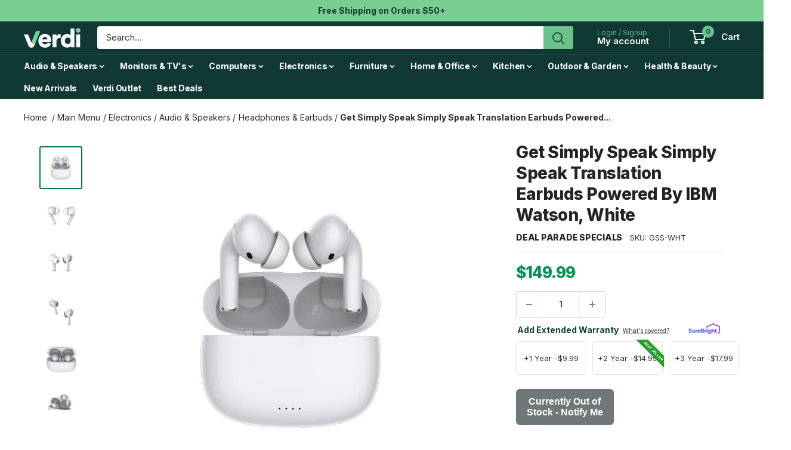

--- FILE ---
content_type: text/javascript
request_url: https://themeassets.aws-dns.uncomplicatedapps.com/shopify/verdillc.myshopify.com-catlist.min.js?cbi=2.10.0.52
body_size: 18183
content:
/**
 * @preserve Breadcrumbs Uncomplicated - v2.8.2 - verdillc.myshopify.com
 * @licence (c) 2016-2024 Zoom Buzz Ltd
 * Categories last refreshed at 2025-09-18T05:25:37.656Z
 * PLEASE DO NOT CHANGE THIS FILE as it is auto-regenerated on category refresh
 */

!function(){var e,t={},n="/products/",i="/collections/",r="activecat",l="activecatpeer",a="Loading...",o={"&":"&amp;","<":"&lt;",">":"&gt;"},s=null,c=function(e,t){return null!=e&&null!=e&&(e.classList?e.classList.contains(t):!!e.className.match(new RegExp("(\\s|^)"+t+"(\\s|$)")))},u=function(e,t){null!=e&&(e.classList?e.classList.add(t):c(e,t)||(e.className+=" "+t))},d=function(e,t){if(null!=e)if(e.classList)e.classList.remove(t);else if(c(e,t)){var n=new RegExp("(\\s|^)"+t+"(\\s|$)");e.className=e.className.replace(n," ")}},f=function(e,t){var n=[];if(t||void 0!==e.url&&(n=[{title:e.title,url:e.url,pointer:e}]),null!=e.links&&void 0!==e.links.length)for(var i=0;i<e.links.length;++i){var r=f(e.links[i],!1);n.push.apply(n,r)}return n},g=function(e,t){if(void 0!==t&&(e.parent=t),null!=e.links&&void 0!==e.links.length)for(var n=0;n<e.links.length;++n)g(e.links[n],e)},p=function(e){if(void 0!==s.country_code_prepend)return s.country_code_prepend;void 0===e&&(e=B());var t="";return"/"==e[0]&&("/"==e[3]&&(t=e.substring(0,3)),"/"!=e[6]||"-"!=e[3]&&"_"!=e[3]||(t=e.substring(0,6))),s.country_code_prepend=t,t},m=function(e,t){if(e=function(e){var t=p(e);return e.substring(t.length)}(e),(r=v(e,t)).length>0)return r;var r,l,a,o,s,c;e=decodeURI(e);return(r=v(e,t)).length>0||(-1!=(l=e.indexOf(n))&&-1!=(a=e.indexOf(i))&&(o=e.substring(0,l),r=v(o,t)),-1!=(a=e.indexOf(i))&&-1!=(s=e.indexOf("/",a+13+1))&&(c=e.substring(0,s),r=v(c,t))),r},v=function(e,t){for(var n=[],i=0;i<t.length;++i)if(t[i].url==e){if(-1==e.indexOf("/",1))continue;n[n.length]=t[i].pointer}return n},h=function(e){return void 0===e.parent||null===e.parent},y=function(e,t){return e==t},b=function(e,t){for(;void 0!==e.parent&&!y(e.parent,e)&&!h(e.parent);)t(e),e=e.parent},_=function(e){var t=[];return b(e,function(e){t[t.length]=e.parent}),t},k=function(e){var n=e.peer_index;return b(e,function(e){n=e.parent.peer_index+"-"+n}),t&&t.baseId&&(n=t.baseId+"-"+n),n},L=function(){return t.override_path?t.override_path:window.location.pathname},w=function(){return t.override_querystring?t.override_querystring:window.location.search},E=function(){return t.override_referrer_path?window.location.origin+t.override_referrer_path:document.referrer},B=function(e){var t=!1,n="unknown",i=document.getElementById("uncomplicated-meta-hintedpath");if(null!==i&&(t=i.dataset.hintedpath,n=i.dataset.hintedmethod),n&&"product_metafield_reference"===n)return t;if(n&&"product_metafield"===n)return t;if(e&&1===e&&E()){var r;if(L()&&(r=I(L(),!0)))return r;var l=document.getElementById("uncomplicated-meta-ignorereferrer"),a=new URL(E());if(!l&&a&&a.pathname&&(r=I(a.pathname,!1)))return r}return t||L()},I=function(e,t){if(e&&e.indexOf){var r=e.indexOf(n),l=-1!==r;if(!l||l&&t)if(-1!==e.indexOf(i))return-1!==r?e.substring(0,r):e}return!1},T=function(e,t,n){for(var i=0;i<=n;++i)if(e.title==t[i].title&&e.url==t[i].url)return!0;return!1},x=function(e){return H(e.url)},H=function(e){var t=B();return e===t||e===decodeURI(t)},M=function(e,t){var n=new Image;n.onload=n.onerror=function(){e.apply(this)},n.src=t},N=function(e,t,n){var i;if(null!=e.links&&void 0!==e.links.length)for(var r=0;r<e.links.length;++r)(i=e.links[r])==t||u(document.getElementById(k(i)),n)},C=function(e,n,i){var r="";if(t&&t.baseId&&(r=t.baseId),void 0!==e&&e.length>0){if(void 0!==e[0][r+"tagged-"+n])return;e[0][r+"tagged-"+n]=!0;for(var l=0;l<e.length;++l)u(document.getElementById(k(e[l])),n),i&&C(e[l].links,n,i)}},O=function(e){if(e.dataset.renderStatus){var t=parseInt(e.dataset.renderStatus);if(t>=1048576)return!0;t>=0&&(e.dataset.renderStatus=""+(t+1024))}return!1},S=function(e,t,n){var i="";if(i+='<ul id="'+t+'" class="'+e.join(" ")+'">',null!=n.links&&void 0!==n.links.length)for(var r=0;r<n.links.length;++r)i+=z("li",n.links[r],0,"",!0);else i+="<li>No links available</li>";return i+="</ul>"},z=function(e,n,i,l,a){var o="",s="",c="",u="";if(void 0===l&&(l=""),void 0!==i&&(c+="level-"+i+" absolute-level-"+i+" relative-level-"+i,u+=' data-level="'+i+'"'),i>4&&(c+=" relative-level-gt4"),void 0!==n.products_count&&0==n.products_count&&void 0===n.links&&(c+=" catpc-zero"),x(n)&&(c+=" "+r),void 0!==n.peer_index&&(l.length>0&&(l+="-"),l+=n.peer_index),t&&t.baseId&&(s=t.baseId+"-"),o+="<"+e+' id="'+(s+=l)+'" class="'+c+'"'+u+">",void 0===n.url||x(n)||(o+='<a href="'+R(n.url)+'">'),o+=n.title,void 0!==n.products_count&&"h1"!=e&&(o+=' <span class="pc',0==n.products_count&&(o+=" pc-zero-hide"),o+='" data-count="'+n.products_count+'">('+n.products_count+")</span>"),void 0===n.url||x(n)||(o+="</a>"),o+="</"+e+">",a&&null!=n.links&&void 0!==n.links.length)for(var d=0;d<n.links.length;++d)o+=z(e,n.links[d],i+1,l,a);return o},j=function(e,t,n){var i="";if(i+='<select id="'+t+'" class="'+e.join(" ")+'">',i+='<option value="" selected="selected" disabled="disabled">'+("<Jump to a category>".replace(/[&<>]/g,function(e){return o[e]||e})+"</option>"),null!=n.links&&void 0!==n.links.length)for(var r=0;r<n.links.length;++r)i+=A("option",n.links[r],0,"",!0);return i+="</select>"},A=function(e,t,n,i,l){var a="<"+e;if(void 0!==t.url&&(a+=' value="'+R(t.url)+'"',x(t)&&(a+=' class="'+r+'"')),a+=">",a+=i+t.title,a+="</"+e+">",l&&null!=t.links&&void 0!==t.links.length)for(var o=0;o<t.links.length;++o)a+=A(e,t.links[o],n+1,i+"--- ",l);return a},P=function(e,t){for(var n=[],i=0,r=0;r<t;++r){var l=document.getElementById("uncomplicated-category-icon-"+r).getElementsByClassName("subcat-grid-link__image")[0];n[n.length]=l,l.style.height="auto",l.clientHeight>i&&(i=l.clientHeight)}for(r=0;r<n.length;++r){l=n[r];i>0&&(l.style.height=i+"px")}},R=function(e){return p()+e},J=function(e,t,n,i,r){null==r&&(r=0);var l=!0;if(void 0!==this[e]&&this[e])switch(r){case 0:clearTimeout(this[e]),this[e]=setTimeout(this[e+"__function"],i),l=!1,n();break;case 1:this[e+"__function"](!1),l=!0}else l=!0;l&&(this[e+"__function"]=function(i){null==i&&(i=!0),i?t():n(),clearTimeout(this[e]),this[e]=null,this[e+"__function"]=null},this[e]=setTimeout(this[e+"__function"],i))},U={clearCachedProcessing:function(){s.processed_table=[],s.country_code_prepend=void 0},processed:function(e,t){return s.processed_table=s.processed_table||{},void 0===t?void 0!==s.processed_table[e]:(s.processed_table[e]=t,!0)},getMatchesForMostAppropriateCategory:function(e,t){var i=t?s.matches:null;if(!i||!i.length){var r=f(e,!0);L()&&function(e){if(e&&e.indexOf){var t=e.indexOf(n);if(-1!=t)return e.substring(t)}return!1}(L())?(i=m(B(1),r))&&i.length||(i=m(B(0),r)):i=m(B(),r)}return t&&i&&i.length&&(s.matches=i),i},processCategorySelect:function(e,t,n){if(!O(e)&&(e.classList&&e.classList.contains("show-extension")&&(e.outerHTML=j(Array.from(e.classList),e.id,n),e=document.getElementById(e.id)),function(e,t,n){if("load"==t&&"complete"==document.readyState)return n();var i=this,r=function(){n.apply(i,arguments)};e.addEventListener?e.addEventListener(t,r,!1):e.attachEvent?e.attachEvent("on"+t,r):window["on"+t]=r}(e,"change",function(e){if(null!=e.target&&null!=e.target.value&&""!=e.target.value){var t=e.target.value;window.location=t}}),null!=t&&0!=t.length))for(var i=0;i<e.options.length;i++)if(null!=e.options[i].value&&""!=e.options[i].value&&e.options[i].value==t[0].url){e.selectedIndex=i;break}},processCategoryList:function(e,t,n){if(!O(e))if(e.classList&&e.classList.contains("show-extension")&&(e.outerHTML=S(Array.from(e.classList),e.id,n),e=document.getElementById(e.id)),void 0!==t.length&&t.length>0)for(var i=0;i<t.length;++i){var a=t[i],o=T(a,t,i-1),s=_(a);if(null==s.length||0==s.length)N(a.parent,a,l);else for(var c=0;c<s.length;++c){var d=s[c];u(document.getElementById(k(d)),"supercat"),0==c&&N(d,a,l),void 0!==d.parent&&N(d.parent,d,"supercatpeer")}var f=document.getElementById(k(a));null!=f&&(u(f,r),o&&u(f,"activeduplicat"),x(a)&&(f.innerHTML=f.innerHTML.replace(/<a/,"<span").replace(/a>/,"span>")),C(a.links,"subcatdirect",!1),C(a.links,"subcat",!0),o&&C(a.links,"subduplicat",!0))}else u(e,"no-active-cat")},processCategoryBreadcrumb:function(e,t,n){if(!O(e)){var i;if(null===n.links)i=[{url:"#",title:"Your category list is empty, which makes generating breadcrumbs impossible.  Please refresh the category list in the admin interface.",innerHTML:"Empty category list"}];else{if(null==t||0==t.length)return;i=_(t[0])}var r=document.getElementById("uncomplicated-category-breadcrumb-top-separator"),l=r,a=document.getElementById("uncomplicated-category-breadcrumb-model-item");if(a&&l)for(var o=i.length-1;o>=0;--o){var s=a.cloneNode(!0);s.id="uncomplicated-category-breadcrumb-inserted-"+o,s.href=R(void 0!==i[o].url?i[o].url:"/"),s.title=i[o].title,s.innerHTML=void 0!==i[o].innerHTML?i[o].innerHTML:i[o].title;var c=l.cloneNode(!0);c.id="uncomplicated-category-breadcrumb-insertedsep-"+o,e.insertBefore(c,r),e.insertBefore(s,r)}var u=document.getElementById("uncomplicated-category-breadcrumb-final-item");u&&t.length>0&&(u.href=R(t[0].url),u.title=t[0].title,u.innerHTML=t[0].title)}},processBreadcrumbMetadataJSONLD:function(e){if(null!=e&&0!=e.length){var t=document.getElementsByTagName("head")[0],n=document.createElement("script");n.type="application/ld+json",n.innerHTML="",void 0!==JSON&&void 0!==JSON.stringify&&(n.innerHTML=JSON.stringify(function(e){var t=function(e){var t=[];if(0==e.length)return t;for(var n=e.length-1;n>=0;--n)t[t.length]=e[n];return t}(_(e[0]));t[t.length]=e[0];for(var n={"@context":"http://schema.org","@type":"BreadcrumbList",itemListElement:[]},i=0;i<t.length;++i){var r={},l={"@type":"ListItem"};l.position=i+1,l.item=r,r["@id"]=void 0!==t[i].url?t[i].url:"/",r.name=t[i].title,n.itemListElement[n.itemListElement.length]=l}return n}(e))),t.appendChild(n)}},processBreadcrumbShortLinkFix:function(e){if(null!=e&&0!=e.length&&!(-1!==L().indexOf(n)))for(var t=document.querySelectorAll("body div div a"),i=function(e){var t=e[0].url;return"/"!==t[t.length-1]&&(t[t.length]="/"),t}(e),r="/products/",l=0;l<t.length;++l){var a=t[l];"#"!==a.getAttribute("href")&&(a.pathname&&a.pathname.length>10&&a.pathname.substr(0,10)===r&&(a.pathname=i+a.pathname))}},processCategoryIcons:function(e,t){if(!t||!t.length)return!1;var n=t[0];if(!n.links||!n.links.length)return!1;if(e.classList&&e.classList.contains("show-onlyonfirst")){const e=new URLSearchParams(w()),t=Object.fromEntries(e.entries());if(t.page&&t.page>=2)return!1}var i=e,r=e.getElementsByClassName("subcat-grid-item");if(0===r.length)return!1;var l=r[0],o=function(){J("icons_window_resized",function(){null!=n.links&&void 0!==n.links.length&&P(0,n.links.length)},function(){},200,1)};!function(e,t,n){if(null!=e.links&&void 0!==e.links.length)for(var i=1;i<e.links.length;++i){var r="uncomplicated-category-icon-"+i;if(!document.getElementById(r)){var l=t.cloneNode(!0);l.id=r,n.appendChild(l)}}}(n,l,i);var s=e.getElementsByClassName("subcat-terminator");if(s&&s.length&&s.length>0){var c=s[0];e.removeChild(c),i.appendChild(c)}"none"===e.style.display&&(e.style.display="block"),"hidden"===e.style.visibility&&(e.style.visibility="visible"),e.classList.contains("subcatzero")&&d(e,"subcatzero"),e.classList.contains("subcatzerojs")&&d(e,"subcatzerojs"),function(e,t,n){if(null!=e.links&&void 0!==e.links.length){for(var i=0;i<e.links.length;++i){var r=e.links[i],l=document.getElementById("uncomplicated-category-icon-"+i);l||(l=document.getElementById("uncomplicated-category-icon-inserted-"+i));var o=!1,s=l.getElementsByClassName("subcat-grid-link")[0];s.href&&"#"===s.getAttribute("href")&&(s.dataset&&(s.dataset.replacedHref=s.href),s.href=R(r.url));var c=s.getElementsByClassName("subcat-grid-link__title")[0];if(c.innerHTML&&c.innerHTML.substring&&c.innerHTML.substring(0,10)===a&&(c.dataset&&(c.dataset.replacedTitle=c.innerHTML),c.innerHTML=r.title,o=!0,void 0!==r.products_count)){var f="";0===r.products_count?(f=' <span class="pc pc-zero-hide" data-count="'+r.products_count+'">('+r.products_count+")</span>",l.className+=" has-no-products"):f=' <span class="pc" data-count="'+r.products_count+'">('+r.products_count+")</span>",c.innerHTML+=""+f}var g=s.getElementsByClassName("subcat-grid-link__image-img")[0];g&&"loading collection image"===g.alt&&(g.dataset&&(g.dataset.replacedAlt=g.alt),g.alt="Sub-category: "+r.title,void 0!==r.image_url?function(e,n){M(function(){e.src=n,t.apply()},r.image_url)}(g,r.image_url):(l.className+=" has-no-image",g.dataset.nocollimage?g.src=g.dataset.nocollimage:g.src=g.src.replace("loading-image-for-this-collection.png","no-image-for-this-collection.png"))),o&&l.classList&&(u(l,"subcat-shown"),d(l,"subcat-hidden"))}for(var p=e.links.length;p<n.length;++p){var m=document.getElementById("uncomplicated-category-icon-"+p);if(m){var v=m.getElementsByClassName("subcat-grid-link__title")[0];v.innerHTML&&v.innerHTML===a&&(m.style.display="none")}}}}(n,o,r),null!=n.links&&void 0!==n.links.length&&P(0,n.links.length),window.addEventListener&&window.addEventListener("resize",o,!0);var f=document.getElementById("uncomplicated-icons-design_mode-placeholder");return null!==f&&(f.style.display="none"),!0},extendjQuery:function(e){e.fn.getBg=function(){return e(this).parents().filter(function(){var t=e(this).css("background-color");return"transparent"!=t&&"rgba(0, 0, 0, 0)"!=t}).eq(0).css("background-color")};var t=e.expr[":"];t.focus||(t.focus=function(e){return e===document.activeElement&&(e.type||e.href)})},setOptions:function(e){t=e},getCurrentUrlPathname:B,getWindowLocationQueryString:w,doublyLinkTree:g,alreadyPrerendered:O,warn:function(e){console.log("uncompt: "+e)},renderCategories:S,renderCategories_createBranch:z,linksToCurrentPage:H,buffer:J,version:"2.8.0"};e=U,void 0===window.uncompt_common?window.uncompt_common={lib:e}:(window.uncompt_common.other_instances=window.uncompt_common.other_instances||[],window.uncompt_common.other_instances.push(e)),null==s&&(s=window.uncompt_common)}();
!function(){var l={title:"<Root-level>",id:14541,handle:"root-level",url:"",shop_id:18932,peer_index:0,links:[{title:"Main Menu",depth:0,handle:"main-menu",peer_index:0,levels:3,links_size:10,links:[{title:"Shop All",depth:1,url:"/collections/all",peer_index:0,levels:0,links_size:0,type:"collection_link",coll_url:"/collections/all",coll_handle:"all",id:"437120631091",products_count:"2708",links:[],parent_linklist_handle:"main-menu"},{title:"Computers",depth:0,handle:"510882447667-child-74d93c2dd4518d5f5c2f2431347897ca-legacy-computers",peer_index:1,levels:1,links_size:9,links:[{title:"Commercial Displays",depth:1,url:"/collections/commercial-displays",peer_index:0,levels:0,links_size:0,type:"collection_link",coll_url:"/collections/commercial-displays",coll_handle:"commercial-displays",id:"435661177139",products_count:"12",links:[],parent_linklist_handle:"510882447667-child-74d93c2dd4518d5f5c2f2431347897ca-legacy-computers"},{title:"Portable Monitors",depth:1,url:"/collections/portable-monitors",peer_index:1,levels:0,links_size:0,type:"collection_link",coll_url:"/collections/portable-monitors",coll_handle:"portable-monitors",id:"492530925875",products_count:"14",links:[],parent_linklist_handle:"510882447667-child-74d93c2dd4518d5f5c2f2431347897ca-legacy-computers"},{title:"Computer Monitors",depth:1,url:"/collections/monitors",peer_index:2,levels:0,links_size:0,type:"collection_link",coll_url:"/collections/monitors",coll_handle:"monitors",id:"435472859443",products_count:"101",links:[],parent_linklist_handle:"510882447667-child-74d93c2dd4518d5f5c2f2431347897ca-legacy-computers"},{title:"Modems & Routers",depth:1,url:"/collections/networking",peer_index:3,levels:0,links_size:0,type:"collection_link",coll_url:"/collections/networking",coll_handle:"networking",id:"435472597299",products_count:"46",links:[],parent_linklist_handle:"510882447667-child-74d93c2dd4518d5f5c2f2431347897ca-legacy-computers"},{title:"Mice & Keyboards",depth:1,url:"/collections/pc-accessories",peer_index:4,levels:0,links_size:0,type:"collection_link",coll_url:"/collections/pc-accessories",coll_handle:"pc-accessories",id:"435663405363",products_count:"4",links:[],parent_linklist_handle:"510882447667-child-74d93c2dd4518d5f5c2f2431347897ca-legacy-computers"},{title:"Surge Protection & Power",depth:1,url:"/collections/power-protection-surge-ups",peer_index:5,levels:0,links_size:0,type:"collection_link",coll_url:"/collections/power-protection-surge-ups",coll_handle:"power-protection-surge-ups",id:"435663536435",products_count:"28",links:[],parent_linklist_handle:"510882447667-child-74d93c2dd4518d5f5c2f2431347897ca-legacy-computers"},{title:"Printers & Scanners",depth:1,url:"/collections/printers",peer_index:6,levels:0,links_size:0,type:"collection_link",coll_url:"/collections/printers",coll_handle:"printers",id:"470405808435",products_count:"2",links:[],parent_linklist_handle:"510882447667-child-74d93c2dd4518d5f5c2f2431347897ca-legacy-computers"},{title:"Gaming & Accessories",depth:1,url:"/collections/esports-gaming",peer_index:7,levels:0,links_size:0,type:"collection_link",coll_url:"/collections/esports-gaming",coll_handle:"esports-gaming",id:"434927239475",products_count:"22",links:[],parent_linklist_handle:"510882447667-child-74d93c2dd4518d5f5c2f2431347897ca-legacy-computers"},{title:"Laptops",depth:1,url:"/collections/laptops",peer_index:8,levels:0,links_size:0,type:"collection_link",coll_url:"/collections/laptops",coll_handle:"laptops",id:"435663044915",products_count:"1",links:[],parent_linklist_handle:"510882447667-child-74d93c2dd4518d5f5c2f2431347897ca-legacy-computers"}],url:"/collections/computers",id:"434844074291",products_count:"188",coll_handle:"computers",coll_url:"/collections/computers",parent_linklist_handle:"main-menu"},{title:"Electronics",depth:0,handle:"510882480435-child-4b8f84133b712545ef36922ba921214c-legacy-electronics",peer_index:"2n4",levels:2,links_size:10,links:[{title:"Audio & Speakers",depth:0,handle:"512921108787-child-abb5c9295da1441ce847c79b5c2e7899-legacy-audio-speakers",peer_index:0,levels:1,links_size:8,links:[{title:"Bluetooth Portable Speakers",depth:1,url:"/collections/portable-speakers",peer_index:0,levels:0,links_size:0,type:"collection_link",coll_url:"/collections/portable-speakers",coll_handle:"portable-speakers",id:"490098393395",products_count:"31",links:[],parent_linklist_handle:"512921108787-child-abb5c9295da1441ce847c79b5c2e7899-legacy-audio-speakers"},{title:"Partyboxes",depth:1,url:"/collections/partyboxes",peer_index:1,levels:0,links_size:0,type:"collection_link",coll_url:"/collections/partyboxes",coll_handle:"partyboxes",id:"487944126771",products_count:"3",links:[],parent_linklist_handle:"512921108787-child-abb5c9295da1441ce847c79b5c2e7899-legacy-audio-speakers"},{title:"Bookshelf Speakers",depth:1,url:"/collections/bookshelf-speakers",peer_index:2,levels:0,links_size:0,type:"collection_link",coll_url:"/collections/bookshelf-speakers",coll_handle:"bookshelf-speakers",id:"490100228403",products_count:"3",links:[],parent_linklist_handle:"512921108787-child-abb5c9295da1441ce847c79b5c2e7899-legacy-audio-speakers"},{title:"Outdoor Speakers",depth:1,url:"/collections/outdoor-speakers",peer_index:3,levels:0,links_size:0,type:"collection_link",coll_url:"/collections/outdoor-speakers",coll_handle:"outdoor-speakers",id:"490053828915",products_count:"5",links:[],parent_linklist_handle:"512921108787-child-abb5c9295da1441ce847c79b5c2e7899-legacy-audio-speakers"},{title:"PA Speakers",depth:1,url:"/collections/pa-speakers",peer_index:4,levels:0,links_size:0,type:"collection_link",coll_url:"/collections/pa-speakers",coll_handle:"pa-speakers",id:"490099933491",products_count:"1",links:[],parent_linklist_handle:"512921108787-child-abb5c9295da1441ce847c79b5c2e7899-legacy-audio-speakers"},{title:"Soundbars",depth:1,url:"/collections/soundbars",peer_index:5,levels:0,links_size:0,type:"collection_link",coll_url:"/collections/soundbars",coll_handle:"soundbars",id:"472813830451",products_count:"11",links:[],parent_linklist_handle:"512921108787-child-abb5c9295da1441ce847c79b5c2e7899-legacy-audio-speakers"},{title:"Headphones & Earbuds",depth:1,url:"/collections/headphones",peer_index:6,levels:0,links_size:0,type:"collection_link",coll_url:"/collections/headphones",coll_handle:"headphones",id:"435662618931",products_count:"23",links:[],parent_linklist_handle:"512921108787-child-abb5c9295da1441ce847c79b5c2e7899-legacy-audio-speakers"},{title:"All Speakers",depth:1,url:"/collections/speakers",peer_index:7,levels:0,links_size:0,type:"collection_link",coll_url:"/collections/speakers",coll_handle:"speakers",id:"435472761139",products_count:"51",links:[],parent_linklist_handle:"512921108787-child-abb5c9295da1441ce847c79b5c2e7899-legacy-audio-speakers"}],url:"/collections/speakers",id:"435472761139",products_count:"51",coll_handle:"speakers",coll_url:"/collections/speakers",parent_linklist_handle:"510882480435-child-4b8f84133b712545ef36922ba921214c-legacy-electronics"},{title:"Home Theater",depth:1,url:"/collections/home-theater",peer_index:1,levels:0,links_size:0,type:"collection_link",coll_url:"/collections/home-theater",coll_handle:"home-theater",id:"435662750003",products_count:"35",links:[],parent_linklist_handle:"510882480435-child-4b8f84133b712545ef36922ba921214c-legacy-electronics"},{title:"Projectors",depth:1,url:"/collections/projectors",peer_index:2,levels:0,links_size:0,type:"collection_link",coll_url:"/collections/projectors",coll_handle:"projectors",id:"435663634739",products_count:"22",links:[],parent_linklist_handle:"510882480435-child-4b8f84133b712545ef36922ba921214c-legacy-electronics"},{title:"Power Stations & Portable Chargers",depth:1,url:"/collections/power-stations",peer_index:3,levels:0,links_size:0,type:"collection_link",coll_url:"/collections/power-stations",coll_handle:"power-stations",id:"489676538163",products_count:"44",links:[],parent_linklist_handle:"510882480435-child-4b8f84133b712545ef36922ba921214c-legacy-electronics"},{title:"GPS & Handheld Navigation",depth:1,url:"/collections/gps-handheld-navigation",peer_index:4,levels:0,links_size:0,type:"collection_link",coll_url:"/collections/gps-handheld-navigation",coll_handle:"gps-handheld-navigation",id:"435662487859",products_count:"1",links:[],parent_linklist_handle:"510882480435-child-4b8f84133b712545ef36922ba921214c-legacy-electronics"},{title:"Media Players",depth:1,url:"/collections/media-players",peer_index:5,levels:0,links_size:0,type:"collection_link",coll_url:"/collections/media-players",coll_handle:"media-players",id:"435663175987",products_count:"1",links:[],parent_linklist_handle:"510882480435-child-4b8f84133b712545ef36922ba921214c-legacy-electronics"},{title:"Mobile Phones & Accessories",depth:1,url:"/collections/mobile-phones-accessories",peer_index:6,levels:0,links_size:0,type:"collection_link",coll_url:"/collections/mobile-phones-accessories",coll_handle:"mobile-phones-accessories",id:"494670053683",products_count:"3",links:[],parent_linklist_handle:"510882480435-child-4b8f84133b712545ef36922ba921214c-legacy-electronics"},{title:"Surge Protection & Power",depth:1,url:"/collections/power-protection-surge-ups",peer_index:7,levels:0,links_size:0,type:"collection_link",coll_url:"/collections/power-protection-surge-ups",coll_handle:"power-protection-surge-ups",id:"435663536435",products_count:"28",links:[],parent_linklist_handle:"510882480435-child-4b8f84133b712545ef36922ba921214c-legacy-electronics"},{title:"Smartwatches",depth:1,url:"/collections/smartwatches",peer_index:8,levels:0,links_size:0,type:"collection_link",coll_url:"/collections/smartwatches",coll_handle:"smartwatches",id:"435663831347",products_count:"6",links:[],parent_linklist_handle:"510882480435-child-4b8f84133b712545ef36922ba921214c-legacy-electronics"},{title:"Security & Surveillance",depth:1,url:"/collections/security-surveillance",peer_index:9,levels:0,links_size:0,type:"collection_link",coll_url:"/collections/security-surveillance",coll_handle:"security-surveillance",id:"435472826675",products_count:"22",links:[],parent_linklist_handle:"510882480435-child-4b8f84133b712545ef36922ba921214c-legacy-electronics"}],url:"/collections/electronics",id:"434927173939",products_count:"208",coll_handle:"electronics",coll_url:"/collections/electronics",parent_linklist_handle:"main-menu"},{title:"Home & Office",depth:0,handle:"510882513203-child-26d7218418f85809a9ff27e24de37f9e-legacy-home-office",peer_index:"3n6",levels:2,links_size:21,links:[{title:"Air Conditioners",depth:1,url:"/collections/air-conditioners",peer_index:0,levels:0,links_size:0,type:"collection_link",coll_url:"/collections/air-conditioners",coll_handle:"air-conditioners",id:"441861210419",products_count:"5",links:[],parent_linklist_handle:"510882513203-child-26d7218418f85809a9ff27e24de37f9e-legacy-home-office"},{title:"Air Purifiers",depth:1,url:"/collections/air-purifiers",peer_index:1,levels:0,links_size:0,type:"collection_link",coll_url:"/collections/air-purifiers",coll_handle:"air-purifiers",id:"436866089267",products_count:"14",links:[],parent_linklist_handle:"510882513203-child-26d7218418f85809a9ff27e24de37f9e-legacy-home-office"},{title:"Baby & Kids",depth:1,url:"/collections/baby",peer_index:2,levels:0,links_size:0,type:"collection_link",coll_url:"/collections/baby",coll_handle:"baby",id:"484971315507",products_count:"58",links:[],parent_linklist_handle:"510882513203-child-26d7218418f85809a9ff27e24de37f9e-legacy-home-office"},{title:"Fans",depth:1,url:"/collections/fans",peer_index:3,levels:0,links_size:0,type:"collection_link",coll_url:"/collections/fans",coll_handle:"fans",id:"480620773683",products_count:"11",links:[],parent_linklist_handle:"510882513203-child-26d7218418f85809a9ff27e24de37f9e-legacy-home-office"},{title:"Furniture",depth:0,handle:"728368054579-child-2ff7024297b4a3fcea50b564b40681bb-legacy-furniture",peer_index:"4n7",levels:1,links_size:9,links:[{title:"All Furniture",depth:1,url:"/collections/furniture",peer_index:0,levels:0,links_size:0,type:"collection_link",coll_url:"/collections/furniture",coll_handle:"furniture",id:"490996760883",products_count:"281",links:[],parent_linklist_handle:"728368054579-child-2ff7024297b4a3fcea50b564b40681bb-legacy-furniture"},{title:"Accent Chairs",depth:1,url:"/collections/accent-chairs",peer_index:1,levels:0,links_size:0,type:"collection_link",coll_url:"/collections/accent-chairs",coll_handle:"accent-chairs",id:"490994925875",products_count:"40",links:[],parent_linklist_handle:"728368054579-child-2ff7024297b4a3fcea50b564b40681bb-legacy-furniture"},{title:"Bar & Counter Stools",depth:1,url:"/collections/bar-counter-stools",peer_index:2,levels:0,links_size:0,type:"collection_link",coll_url:"/collections/bar-counter-stools",coll_handle:"bar-counter-stools",id:"490994991411",products_count:"10",links:[],parent_linklist_handle:"728368054579-child-2ff7024297b4a3fcea50b564b40681bb-legacy-furniture"},{title:"Coffee Tables",depth:1,url:"/collections/coffee-tables",peer_index:3,levels:0,links_size:0,type:"collection_link",coll_url:"/collections/coffee-tables",coll_handle:"coffee-tables",id:"490995024179",products_count:"10",links:[],parent_linklist_handle:"728368054579-child-2ff7024297b4a3fcea50b564b40681bb-legacy-furniture"},{title:"Coffee Table Sets",depth:1,url:"/collections/coffee-table-sets",peer_index:4,levels:0,links_size:0,type:"collection_link",coll_url:"/collections/coffee-table-sets",coll_handle:"coffee-table-sets",id:"490995056947",products_count:"22",links:[],parent_linklist_handle:"728368054579-child-2ff7024297b4a3fcea50b564b40681bb-legacy-furniture"},{title:"End Tables",depth:1,url:"/collections/end-tables",peer_index:5,levels:0,links_size:0,type:"collection_link",coll_url:"/collections/end-tables",coll_handle:"end-tables",id:"490995089715",products_count:"12",links:[],parent_linklist_handle:"728368054579-child-2ff7024297b4a3fcea50b564b40681bb-legacy-furniture"},{title:"Living Room Sets",depth:1,url:"/collections/living-room-sets",peer_index:6,levels:0,links_size:0,type:"collection_link",coll_url:"/collections/living-room-sets",coll_handle:"living-room-sets",id:"490995122483",products_count:"14",links:[],parent_linklist_handle:"728368054579-child-2ff7024297b4a3fcea50b564b40681bb-legacy-furniture"},{title:"Mattresses",depth:1,url:"/collections/mattresses",peer_index:7,levels:0,links_size:0,type:"collection_link",coll_url:"/collections/mattresses",coll_handle:"mattresses",id:"481540440371",products_count:"5",links:[],parent_linklist_handle:"728368054579-child-2ff7024297b4a3fcea50b564b40681bb-legacy-furniture"},{title:"Sectional Sofas",depth:1,url:"/collections/sectional-sofas",peer_index:8,levels:0,links_size:0,type:"collection_link",coll_url:"/collections/sectional-sofas",coll_handle:"sectional-sofas",id:"490995188019",products_count:"44",links:[],parent_linklist_handle:"728368054579-child-2ff7024297b4a3fcea50b564b40681bb-legacy-furniture"}],url:"/collections/furniture",id:"490996760883",products_count:"281",coll_handle:"furniture",coll_url:"/collections/furniture",parent_linklist_handle:"510882513203-child-26d7218418f85809a9ff27e24de37f9e-legacy-home-office"},{title:"Health & Beauty",depth:0,handle:"718783381811-child-30ff7c95eecf904aac6ad029b7e8e4d4-legacy-health-beauty",peer_index:"5n18",levels:1,links_size:3,links:[{title:"All Health & Beauty",depth:1,url:"/collections/health-beauty",peer_index:0,levels:0,links_size:0,type:"collection_link",coll_url:"/collections/health-beauty",coll_handle:"health-beauty",id:"435662684467",products_count:"112",links:[],parent_linklist_handle:"718783381811-child-30ff7c95eecf904aac6ad029b7e8e4d4-legacy-health-beauty"},{title:"Hair Loss Treatments",depth:1,url:"/collections/hair-loss-treatments",peer_index:1,levels:0,links_size:0,type:"collection_link",coll_url:"/collections/hair-loss-treatments",coll_handle:"hair-loss-treatments",id:"490730488115",products_count:"6",links:[],parent_linklist_handle:"718783381811-child-30ff7c95eecf904aac6ad029b7e8e4d4-legacy-health-beauty"},{title:"Massagers",depth:1,url:"/collections/massagers",peer_index:2,levels:0,links_size:0,type:"collection_link",coll_url:"/collections/massagers",coll_handle:"massagers",id:"479103123763",products_count:"4",links:[],parent_linklist_handle:"718783381811-child-30ff7c95eecf904aac6ad029b7e8e4d4-legacy-health-beauty"}],url:"/collections/health-beauty",id:"435662684467",products_count:"112",coll_handle:"health-beauty",coll_url:"/collections/health-beauty",parent_linklist_handle:"510882513203-child-26d7218418f85809a9ff27e24de37f9e-legacy-home-office"},{title:"Home Decor",depth:0,handle:"725739733299-child-95701eb07e439f96faade394d8c11aad-legacy-home-decor",peer_index:6,levels:1,links_size:2,links:[{title:"All Home Decor",depth:1,url:"/collections/home-decor",peer_index:0,levels:0,links_size:0,type:"collection_link",coll_url:"/collections/home-decor",coll_handle:"home-decor",id:"490045767987",products_count:"5",links:[],parent_linklist_handle:"725739733299-child-95701eb07e439f96faade394d8c11aad-legacy-home-decor"},{title:"Digital Picture Frames",depth:1,url:"/collections/digital-picture-frames",peer_index:1,levels:0,links_size:0,type:"collection_link",coll_url:"/collections/digital-picture-frames",coll_handle:"digital-picture-frames",id:"435661373747",products_count:"4",links:[],parent_linklist_handle:"725739733299-child-95701eb07e439f96faade394d8c11aad-legacy-home-decor"}],url:"/collections/home-decor",id:"490045767987",products_count:"5",coll_handle:"home-decor",coll_url:"/collections/home-decor",parent_linklist_handle:"510882513203-child-26d7218418f85809a9ff27e24de37f9e-legacy-home-office"},{title:"Home Theater",depth:1,url:"/collections/home-theater",peer_index:7,levels:0,links_size:0,type:"collection_link",coll_url:"/collections/home-theater",coll_handle:"home-theater",id:"435662750003",products_count:"35",links:[],parent_linklist_handle:"510882513203-child-26d7218418f85809a9ff27e24de37f9e-legacy-home-office"},{title:"Laptops",depth:1,url:"/collections/laptops",peer_index:8,levels:0,links_size:0,type:"collection_link",coll_url:"/collections/laptops",coll_handle:"laptops",id:"435663044915",products_count:"1",links:[],parent_linklist_handle:"510882513203-child-26d7218418f85809a9ff27e24de37f9e-legacy-home-office"},{title:"Networking",depth:1,url:"/collections/networking",peer_index:9,levels:0,links_size:0,type:"collection_link",coll_url:"/collections/networking",coll_handle:"networking",id:"435472597299",products_count:"46",links:[],parent_linklist_handle:"510882513203-child-26d7218418f85809a9ff27e24de37f9e-legacy-home-office"},{title:"Outdoor & Garden",depth:1,url:"/collections/outdoor-garden",peer_index:10,levels:0,links_size:0,type:"collection_link",coll_url:"/collections/outdoor-garden",coll_handle:"outdoor-garden",id:"490044686643",products_count:"7",links:[],parent_linklist_handle:"510882513203-child-26d7218418f85809a9ff27e24de37f9e-legacy-home-office"},{title:"Personal Health",depth:1,url:"/collections/personal-health",peer_index:11,levels:0,links_size:0,type:"collection_link",coll_url:"/collections/personal-health",coll_handle:"personal-health",id:"479147262259",products_count:"84",links:[],parent_linklist_handle:"510882513203-child-26d7218418f85809a9ff27e24de37f9e-legacy-home-office"},{title:"Pet Care",depth:1,url:"/collections/pet-care",peer_index:12,levels:0,links_size:0,type:"collection_link",coll_url:"/collections/pet-care",coll_handle:"pet-care",id:"494325367091",products_count:"22",links:[],parent_linklist_handle:"510882513203-child-26d7218418f85809a9ff27e24de37f9e-legacy-home-office"},{title:"Power Protection, Surge & UPS",depth:1,url:"/collections/power-protection-surge-ups",peer_index:13,levels:0,links_size:0,type:"collection_link",coll_url:"/collections/power-protection-surge-ups",coll_handle:"power-protection-surge-ups",id:"435663536435",products_count:"28",links:[],parent_linklist_handle:"510882513203-child-26d7218418f85809a9ff27e24de37f9e-legacy-home-office"},{title:"Power Stations",depth:1,url:"/collections/power-stations",peer_index:14,levels:0,links_size:0,type:"collection_link",coll_url:"/collections/power-stations",coll_handle:"power-stations",id:"489676538163",products_count:"44",links:[],parent_linklist_handle:"510882513203-child-26d7218418f85809a9ff27e24de37f9e-legacy-home-office"},{title:"Power Tools",depth:1,url:"/collections/power-tools",peer_index:15,levels:0,links_size:0,type:"collection_link",coll_url:"/collections/power-tools",coll_handle:"power-tools",id:"490730717491",products_count:"3",links:[],parent_linklist_handle:"510882513203-child-26d7218418f85809a9ff27e24de37f9e-legacy-home-office"},{title:"Printers & Scanners",depth:1,url:"/collections/printers",peer_index:16,levels:0,links_size:0,type:"collection_link",coll_url:"/collections/printers",coll_handle:"printers",id:"470405808435",products_count:"2",links:[],parent_linklist_handle:"510882513203-child-26d7218418f85809a9ff27e24de37f9e-legacy-home-office"},{title:"Security & Surveillance",depth:1,url:"/collections/security-surveillance",peer_index:17,levels:0,links_size:0,type:"collection_link",coll_url:"/collections/security-surveillance",coll_handle:"security-surveillance",id:"435472826675",products_count:"22",links:[],parent_linklist_handle:"510882513203-child-26d7218418f85809a9ff27e24de37f9e-legacy-home-office"},{title:"Space Heaters",depth:1,url:"/collections/space-heaters",peer_index:18,levels:0,links_size:0,type:"collection_link",coll_url:"/collections/space-heaters",coll_handle:"space-heaters",id:"494635090227",products_count:"3",links:[],parent_linklist_handle:"510882513203-child-26d7218418f85809a9ff27e24de37f9e-legacy-home-office"},{title:"Travel Accessories",depth:1,url:"/collections/travel-accessories",peer_index:19,levels:0,links_size:0,type:"collection_link",coll_url:"/collections/travel-accessories",coll_handle:"travel-accessories",id:"490044948787",products_count:"3",links:[],parent_linklist_handle:"510882513203-child-26d7218418f85809a9ff27e24de37f9e-legacy-home-office"},{title:"Vacuums",depth:1,url:"/collections/vacuums",peer_index:20,levels:0,links_size:0,type:"collection_link",coll_url:"/collections/vacuums",coll_handle:"vacuums",id:"435664126259",products_count:"31",links:[],parent_linklist_handle:"510882513203-child-26d7218418f85809a9ff27e24de37f9e-legacy-home-office"}],url:"/collections/home-office",id:"434927075635",products_count:"658",coll_handle:"home-office",coll_url:"/collections/home-office",parent_linklist_handle:"main-menu"},{title:"Kitchen",depth:0,handle:"510882545971-child-1519cb3fff8f769ab1a53461c2c51cec-legacy-kitchen",peer_index:4,levels:2,links_size:12,links:[{title:"Small Appliances",depth:0,handle:"732085879091-child-e4b21b6075687f7dcb55fc13d51ca259-legacy-small-appliances",peer_index:0,levels:1,links_size:17,links:[{title:"Air Fryers",depth:1,url:"/collections/air-fryers",peer_index:0,levels:0,links_size:0,type:"collection_link",coll_url:"/collections/air-fryers",coll_handle:"air-fryers",id:"435661013299",products_count:"6",links:[],parent_linklist_handle:"732085879091-child-e4b21b6075687f7dcb55fc13d51ca259-legacy-small-appliances"},{title:"Blenders",depth:1,url:"/collections/blenders",peer_index:1,levels:0,links_size:0,type:"collection_link",coll_url:"/collections/blenders",coll_handle:"blenders",id:"435661078835",products_count:"54",links:[],parent_linklist_handle:"732085879091-child-e4b21b6075687f7dcb55fc13d51ca259-legacy-small-appliances"},{title:"Bread Makers",depth:1,url:"/collections/bread-makers",peer_index:2,levels:0,links_size:0,type:"collection_link",coll_url:"/collections/bread-makers",coll_handle:"bread-makers",id:"435661111603",products_count:"2",links:[],parent_linklist_handle:"732085879091-child-e4b21b6075687f7dcb55fc13d51ca259-legacy-small-appliances"},{title:"Coffee Makers",depth:1,url:"/collections/coffee-makers",peer_index:3,levels:0,links_size:0,type:"collection_link",coll_url:"/collections/coffee-makers",coll_handle:"coffee-makers",id:"435472924979",products_count:"36",links:[],parent_linklist_handle:"732085879091-child-e4b21b6075687f7dcb55fc13d51ca259-legacy-small-appliances"},{title:"Deep Fryers",depth:1,url:"/collections/deep-fryers",peer_index:4,levels:0,links_size:0,type:"collection_link",coll_url:"/collections/deep-fryers",coll_handle:"deep-fryers",id:"435661275443",products_count:"3",links:[],parent_linklist_handle:"732085879091-child-e4b21b6075687f7dcb55fc13d51ca259-legacy-small-appliances"},{title:"Food Processors",depth:1,url:"/collections/food-processors",peer_index:5,levels:0,links_size:0,type:"collection_link",coll_url:"/collections/food-processors",coll_handle:"food-processors",id:"435473023283",products_count:"6",links:[],parent_linklist_handle:"732085879091-child-e4b21b6075687f7dcb55fc13d51ca259-legacy-small-appliances"},{title:"Griddles",depth:1,url:"/collections/griddlers",peer_index:6,levels:0,links_size:0,type:"collection_link",coll_url:"/collections/griddlers",coll_handle:"griddlers",id:"435662586163",products_count:"3",links:[],parent_linklist_handle:"732085879091-child-e4b21b6075687f7dcb55fc13d51ca259-legacy-small-appliances"},{title:"Hand Mixers",depth:1,url:"/collections/hand-mixers",peer_index:7,levels:0,links_size:0,type:"collection_link",coll_url:"/collections/hand-mixers",coll_handle:"hand-mixers",id:"479099093299",products_count:"1",links:[],parent_linklist_handle:"732085879091-child-e4b21b6075687f7dcb55fc13d51ca259-legacy-small-appliances"},{title:"Ice Cream Makers",depth:1,url:"/collections/ice-cream-makers",peer_index:8,levels:0,links_size:0,type:"collection_link",coll_url:"/collections/ice-cream-makers",coll_handle:"ice-cream-makers",id:"435662848307",products_count:"1",links:[],parent_linklist_handle:"732085879091-child-e4b21b6075687f7dcb55fc13d51ca259-legacy-small-appliances"},{title:"Ice Makers",depth:1,url:"/collections/ice-makers",peer_index:9,levels:0,links_size:0,type:"collection_link",coll_url:"/collections/ice-makers",coll_handle:"ice-makers",id:"494633222451",products_count:"5",links:[],parent_linklist_handle:"732085879091-child-e4b21b6075687f7dcb55fc13d51ca259-legacy-small-appliances"},{title:"Juicers",depth:1,url:"/collections/juicers",peer_index:10,levels:0,links_size:0,type:"collection_link",coll_url:"/collections/juicers",coll_handle:"juicers",id:"435662913843",products_count:"7",links:[],parent_linklist_handle:"732085879091-child-e4b21b6075687f7dcb55fc13d51ca259-legacy-small-appliances"},{title:"Microwave Ovens",depth:1,url:"/collections/microwave-ovens",peer_index:11,levels:0,links_size:0,type:"collection_link",coll_url:"/collections/microwave-ovens",coll_handle:"microwave-ovens",id:"435663274291",products_count:"1",links:[],parent_linklist_handle:"732085879091-child-e4b21b6075687f7dcb55fc13d51ca259-legacy-small-appliances"},{title:"Multi-Cookers",depth:1,url:"/collections/multi-cookers",peer_index:12,levels:0,links_size:0,type:"collection_link",coll_url:"/collections/multi-cookers",coll_handle:"multi-cookers",id:"477074293043",products_count:"10",links:[],parent_linklist_handle:"732085879091-child-e4b21b6075687f7dcb55fc13d51ca259-legacy-small-appliances"},{title:"Stand Mixers",depth:1,url:"/collections/stand-mixers",peer_index:13,levels:0,links_size:0,type:"collection_link",coll_url:"/collections/stand-mixers",coll_handle:"stand-mixers",id:"435663864115",products_count:"3",links:[],parent_linklist_handle:"732085879091-child-e4b21b6075687f7dcb55fc13d51ca259-legacy-small-appliances"},{title:"Toasters & Ovens",depth:1,url:"/collections/toasters-ovens",peer_index:14,levels:0,links_size:0,type:"collection_link",coll_url:"/collections/toasters-ovens",coll_handle:"toasters-ovens",id:"435664060723",products_count:"28",links:[],parent_linklist_handle:"732085879091-child-e4b21b6075687f7dcb55fc13d51ca259-legacy-small-appliances"},{title:"Vacuums, Mops & Carpet Cleaners",depth:1,url:"/collections/vacuums",peer_index:15,levels:0,links_size:0,type:"collection_link",coll_url:"/collections/vacuums",coll_handle:"vacuums",id:"435664126259",products_count:"31",links:[],parent_linklist_handle:"732085879091-child-e4b21b6075687f7dcb55fc13d51ca259-legacy-small-appliances"},{title:"Waffle Makers",depth:1,url:"/collections/waffle-makers",peer_index:16,levels:0,links_size:0,type:"collection_link",coll_url:"/collections/waffle-makers",coll_handle:"waffle-makers",id:"485265408307",products_count:"0",links:[],parent_linklist_handle:"732085879091-child-e4b21b6075687f7dcb55fc13d51ca259-legacy-small-appliances"}],url:"/collections/small-appliances",id:"495513141555",products_count:"187",coll_handle:"small-appliances",coll_url:"/collections/small-appliances",parent_linklist_handle:"510882545971-child-1519cb3fff8f769ab1a53461c2c51cec-legacy-kitchen"},{title:"Bakeware",depth:0,handle:"716498141491-child-dbf7f617be336b589a33b15e19ad8e77-legacy-bakeware",peer_index:1,levels:1,links_size:3,links:[{title:"Braisers",depth:1,url:"/collections/braisers",peer_index:0,levels:0,links_size:0,type:"collection_link",coll_url:"/collections/braisers",coll_handle:"braisers",id:"492963135795",products_count:"11",links:[],parent_linklist_handle:"716498141491-child-dbf7f617be336b589a33b15e19ad8e77-legacy-bakeware"},{title:"Dutch Ovens & Cocottes",depth:1,url:"/collections/dutch-ovens-cocottes",peer_index:1,levels:0,links_size:0,type:"collection_link",coll_url:"/collections/dutch-ovens-cocottes",coll_handle:"dutch-ovens-cocottes",id:"486441681203",products_count:"128",links:[],parent_linklist_handle:"716498141491-child-dbf7f617be336b589a33b15e19ad8e77-legacy-bakeware"},{title:"French Ovens",depth:1,url:"/collections/french-ovens",peer_index:2,levels:0,links_size:0,type:"collection_link",coll_url:"/collections/french-ovens",coll_handle:"french-ovens",id:"493912752435",products_count:"13",links:[],parent_linklist_handle:"716498141491-child-dbf7f617be336b589a33b15e19ad8e77-legacy-bakeware"}],url:"/collections/bakeware",id:"486430179635",products_count:"68",coll_handle:"bakeware",coll_url:"/collections/bakeware",parent_linklist_handle:"510882545971-child-1519cb3fff8f769ab1a53461c2c51cec-legacy-kitchen"},{title:"Cookware ",depth:0,handle:"512922648883-child-1f44ec27b733a8b502d64c7c5f182f43-legacy-cookware",peer_index:"2n7",levels:1,links_size:10,links:[{title:"Cookware Sets",depth:1,url:"/collections/cookware-set",peer_index:0,levels:0,links_size:0,type:"collection_link",coll_url:"/collections/cookware-set",coll_handle:"cookware-set",id:"492992823603",products_count:"44",links:[],parent_linklist_handle:"512922648883-child-1f44ec27b733a8b502d64c7c5f182f43-legacy-cookware"},{title:"Fondue",depth:1,url:"/collections/fondue",peer_index:1,levels:0,links_size:0,type:"collection_link",coll_url:"/collections/fondue",coll_handle:"fondue",id:"487644070195",products_count:"3",links:[],parent_linklist_handle:"512922648883-child-1f44ec27b733a8b502d64c7c5f182f43-legacy-cookware"},{title:"Fry Pans",depth:1,url:"/collections/fry-pans",peer_index:2,levels:0,links_size:0,type:"collection_link",coll_url:"/collections/fry-pans",coll_handle:"fry-pans",id:"492996165939",products_count:"84",links:[],parent_linklist_handle:"512922648883-child-1f44ec27b733a8b502d64c7c5f182f43-legacy-cookware"},{title:"Grill Pans",depth:1,url:"/collections/grill-pans",peer_index:3,levels:0,links_size:0,type:"collection_link",coll_url:"/collections/grill-pans",coll_handle:"grill-pans",id:"493043908915",products_count:"2",links:[],parent_linklist_handle:"512922648883-child-1f44ec27b733a8b502d64c7c5f182f43-legacy-cookware"},{title:"Saucepans",depth:1,url:"/collections/saucepans",peer_index:4,levels:0,links_size:0,type:"collection_link",coll_url:"/collections/saucepans",coll_handle:"saucepans",id:"492996526387",products_count:"30",links:[],parent_linklist_handle:"512922648883-child-1f44ec27b733a8b502d64c7c5f182f43-legacy-cookware"},{title:"Sauté Pans",depth:1,url:"/collections/saute-pans",peer_index:5,levels:0,links_size:0,type:"collection_link",coll_url:"/collections/saute-pans",coll_handle:"saute-pans",id:"493003866419",products_count:"15",links:[],parent_linklist_handle:"512922648883-child-1f44ec27b733a8b502d64c7c5f182f43-legacy-cookware"},{title:"Skillets",depth:1,url:"/collections/skillets",peer_index:6,levels:0,links_size:0,type:"collection_link",coll_url:"/collections/skillets",coll_handle:"skillets",id:"492993052979",products_count:"14",links:[],parent_linklist_handle:"512922648883-child-1f44ec27b733a8b502d64c7c5f182f43-legacy-cookware"},{title:"Stock Pots",depth:1,url:"/collections/stock-pots",peer_index:7,levels:0,links_size:0,type:"collection_link",coll_url:"/collections/stock-pots",coll_handle:"stock-pots",id:"493001572659",products_count:"5",links:[],parent_linklist_handle:"512922648883-child-1f44ec27b733a8b502d64c7c5f182f43-legacy-cookware"},{title:"Trivets",depth:1,url:"/collections/trivets",peer_index:8,levels:0,links_size:0,type:"collection_link",coll_url:"/collections/trivets",coll_handle:"trivets",id:"486480412979",products_count:"6",links:[],parent_linklist_handle:"512922648883-child-1f44ec27b733a8b502d64c7c5f182f43-legacy-cookware"},{title:"Woks",depth:1,url:"/collections/woks",peer_index:9,levels:0,links_size:0,type:"collection_link",coll_url:"/collections/woks",coll_handle:"woks",id:"486480150835",products_count:"10",links:[],parent_linklist_handle:"512922648883-child-1f44ec27b733a8b502d64c7c5f182f43-legacy-cookware"}],url:"/collections/cookware-sets",id:"435661209907",products_count:"217",coll_handle:"cookware-sets",coll_url:"/collections/cookware-sets",parent_linklist_handle:"510882545971-child-1519cb3fff8f769ab1a53461c2c51cec-legacy-kitchen"},{title:"Cutting Boards",depth:1,url:"/collections/cutting-boards",peer_index:3,levels:0,links_size:0,type:"collection_link",coll_url:"/collections/cutting-boards",coll_handle:"cutting-boards",id:"492906971443",products_count:"22",links:[],parent_linklist_handle:"510882545971-child-1519cb3fff8f769ab1a53461c2c51cec-legacy-kitchen"},{title:"Coffee & Tea Lovers",depth:0,handle:"732086436147-child-fdf39319375b4db1187ab726f5c3ebc5-legacy-coffee-tea-lovers",peer_index:"4n2",levels:1,links_size:6,links:[{title:"Coffee & Espresso Machines",depth:1,url:"/collections/coffee-espresso-machines",peer_index:0,levels:0,links_size:0,type:"collection_link",coll_url:"/collections/coffee-espresso-machines",coll_handle:"coffee-espresso-machines",id:"492729860403",products_count:"19",links:[],parent_linklist_handle:"732086436147-child-fdf39319375b4db1187ab726f5c3ebc5-legacy-coffee-tea-lovers"},{title:"Coffee Grinders",depth:1,url:"/collections/coffee-grinders",peer_index:1,levels:0,links_size:0,type:"collection_link",coll_url:"/collections/coffee-grinders",coll_handle:"coffee-grinders",id:"492729893171",products_count:"3",links:[],parent_linklist_handle:"732086436147-child-fdf39319375b4db1187ab726f5c3ebc5-legacy-coffee-tea-lovers"},{title:"Coffee Drinkware",depth:1,url:"/collections/coffee-drinkware",peer_index:2,levels:0,links_size:0,type:"collection_link",coll_url:"/collections/coffee-drinkware",coll_handle:"coffee-drinkware",id:"492918243635",products_count:"30",links:[],parent_linklist_handle:"732086436147-child-fdf39319375b4db1187ab726f5c3ebc5-legacy-coffee-tea-lovers"},{title:"French Presses",depth:1,url:"/collections/french-presses",peer_index:3,levels:0,links_size:0,type:"collection_link",coll_url:"/collections/french-presses",coll_handle:"french-presses",id:"479106466099",products_count:"2",links:[],parent_linklist_handle:"732086436147-child-fdf39319375b4db1187ab726f5c3ebc5-legacy-coffee-tea-lovers"},{title:"Kettles",depth:1,url:"/collections/kettles",peer_index:4,levels:0,links_size:0,type:"collection_link",coll_url:"/collections/kettles",coll_handle:"kettles",id:"435662979379",products_count:"20",links:[],parent_linklist_handle:"732086436147-child-fdf39319375b4db1187ab726f5c3ebc5-legacy-coffee-tea-lovers"},{title:"Milk Frothers",depth:1,url:"/collections/frothers",peer_index:5,levels:0,links_size:0,type:"collection_link",coll_url:"/collections/frothers",coll_handle:"frothers",id:"475843625267",products_count:"2",links:[],parent_linklist_handle:"732086436147-child-fdf39319375b4db1187ab726f5c3ebc5-legacy-coffee-tea-lovers"}],url:"/collections/coffee-lovers",id:"478823743795",products_count:"84",coll_handle:"coffee-lovers",coll_url:"/collections/coffee-lovers",parent_linklist_handle:"510882545971-child-1519cb3fff8f769ab1a53461c2c51cec-legacy-kitchen"},{title:"Dinnerware",depth:1,url:"/collections/dinnerware",peer_index:5,levels:0,links_size:0,type:"collection_link",coll_url:"/collections/dinnerware",coll_handle:"dinnerware",id:"486437781811",products_count:"38",links:[],parent_linklist_handle:"510882545971-child-1519cb3fff8f769ab1a53461c2c51cec-legacy-kitchen"},{title:"Drinkware",depth:0,handle:"716500959539-child-91ffea26638d1cee4aec6700d7be59f1-legacy-drinkware",peer_index:6,levels:1,links_size:7,links:[{title:"Beer Glasses",depth:1,url:"/collections/beer-glasses",peer_index:0,levels:0,links_size:0,type:"collection_link",coll_url:"/collections/beer-glasses",coll_handle:"beer-glasses",id:"492912902451",products_count:"3",links:[],parent_linklist_handle:"716500959539-child-91ffea26638d1cee4aec6700d7be59f1-legacy-drinkware"},{title:"Coffee Drinkware",depth:1,url:"/collections/coffee-drinkware",peer_index:1,levels:0,links_size:0,type:"collection_link",coll_url:"/collections/coffee-drinkware",coll_handle:"coffee-drinkware",id:"492918243635",products_count:"30",links:[],parent_linklist_handle:"716500959539-child-91ffea26638d1cee4aec6700d7be59f1-legacy-drinkware"},{title:"Mugs",depth:1,url:"/collections/mugs",peer_index:2,levels:0,links_size:0,type:"collection_link",coll_url:"/collections/mugs",coll_handle:"mugs",id:"492911558963",products_count:"13",links:[],parent_linklist_handle:"716500959539-child-91ffea26638d1cee4aec6700d7be59f1-legacy-drinkware"},{title:"Travel Thermos",depth:1,url:"/collections/travel-thermos",peer_index:3,levels:0,links_size:0,type:"collection_link",coll_url:"/collections/travel-thermos",coll_handle:"travel-thermos",id:"492743360819",products_count:"14",links:[],parent_linklist_handle:"716500959539-child-91ffea26638d1cee4aec6700d7be59f1-legacy-drinkware"},{title:"Tumblers",depth:1,url:"/collections/tumblers",peer_index:4,levels:0,links_size:0,type:"collection_link",coll_url:"/collections/tumblers",coll_handle:"tumblers",id:"492912935219",products_count:"5",links:[],parent_linklist_handle:"716500959539-child-91ffea26638d1cee4aec6700d7be59f1-legacy-drinkware"},{title:"Water Bottles",depth:1,url:"/collections/water-bottles",peer_index:5,levels:0,links_size:0,type:"collection_link",coll_url:"/collections/water-bottles",coll_handle:"water-bottles",id:"493048004915",products_count:"6",links:[],parent_linklist_handle:"716500959539-child-91ffea26638d1cee4aec6700d7be59f1-legacy-drinkware"},{title:"Wine Glasses",depth:1,url:"/collections/wine-glasses",peer_index:6,levels:0,links_size:0,type:"collection_link",coll_url:"/collections/wine-glasses",coll_handle:"wine-glasses",id:"492911296819",products_count:"14",links:[],parent_linklist_handle:"716500959539-child-91ffea26638d1cee4aec6700d7be59f1-legacy-drinkware"}],url:"/collections/drinkware",id:"486438273331",products_count:"80",coll_handle:"drinkware",coll_url:"/collections/drinkware",parent_linklist_handle:"510882545971-child-1519cb3fff8f769ab1a53461c2c51cec-legacy-kitchen"},{title:"Flatware",depth:1,url:"/collections/flatware",peer_index:7,levels:0,links_size:0,type:"collection_link",coll_url:"/collections/flatware",coll_handle:"flatware",id:"486438830387",products_count:"46",links:[],parent_linklist_handle:"510882545971-child-1519cb3fff8f769ab1a53461c2c51cec-legacy-kitchen"},{title:"Food Storage",depth:1,url:"/collections/food-storage",peer_index:8,levels:0,links_size:0,type:"collection_link",coll_url:"/collections/food-storage",coll_handle:"food-storage",id:"486434767155",products_count:"84",links:[],parent_linklist_handle:"510882545971-child-1519cb3fff8f769ab1a53461c2c51cec-legacy-kitchen"},{title:"Grilling & BBQ",depth:1,url:"/collections/grilling-bbq",peer_index:9,levels:0,links_size:0,type:"collection_link",coll_url:"/collections/grilling-bbq",coll_handle:"grilling-bbq",id:"486425854259",products_count:"50",links:[],parent_linklist_handle:"510882545971-child-1519cb3fff8f769ab1a53461c2c51cec-legacy-kitchen"},{title:"Knives",depth:0,handle:"716518490419-child-b5b08b89eabd51496e8b4c40903b94df-legacy-knives",peer_index:10,levels:1,links_size:4,links:[{title:"All Knives",depth:1,url:"/collections/knives",peer_index:0,levels:0,links_size:0,type:"collection_link",coll_url:"/collections/knives",coll_handle:"knives",id:"486445252915",products_count:"393",links:[],parent_linklist_handle:"716518490419-child-b5b08b89eabd51496e8b4c40903b94df-legacy-knives"},{title:"Knife Block Sets",depth:1,url:"/collections/knife-block-sets",peer_index:1,levels:0,links_size:0,type:"collection_link",coll_url:"/collections/knife-block-sets",coll_handle:"knife-block-sets",id:"486480773427",products_count:"115",links:[],parent_linklist_handle:"716518490419-child-b5b08b89eabd51496e8b4c40903b94df-legacy-knives"},{title:"Steak Knife Sets",depth:1,url:"/collections/steak-knife-sets",peer_index:2,levels:0,links_size:0,type:"collection_link",coll_url:"/collections/steak-knife-sets",coll_handle:"steak-knife-sets",id:"492906742067",products_count:"41",links:[],parent_linklist_handle:"716518490419-child-b5b08b89eabd51496e8b4c40903b94df-legacy-knives"},{title:"Knife Sharpening",depth:1,url:"/collections/knife-sharpening",peer_index:3,levels:0,links_size:0,type:"collection_link",coll_url:"/collections/knife-sharpening",coll_handle:"knife-sharpening",id:"486480675123",products_count:"43",links:[],parent_linklist_handle:"716518490419-child-b5b08b89eabd51496e8b4c40903b94df-legacy-knives"}],url:"/collections/knives",id:"486445252915",products_count:"393",coll_handle:"knives",coll_url:"/collections/knives",parent_linklist_handle:"510882545971-child-1519cb3fff8f769ab1a53461c2c51cec-legacy-kitchen"},{title:"Kitchen Tools",depth:0,handle:"716518228275-child-58cb19040eeb3632401919999d42fecb-legacy-kitchen-tools",peer_index:11,levels:1,links_size:6,links:[{title:"Food Scales",depth:1,url:"/collections/food-scales",peer_index:0,levels:0,links_size:0,type:"collection_link",coll_url:"/collections/food-scales",coll_handle:"food-scales",id:"493796917555",products_count:"5",links:[],parent_linklist_handle:"716518228275-child-58cb19040eeb3632401919999d42fecb-legacy-kitchen-tools"},{title:"Kitchen Shears",depth:1,url:"/collections/kitchen-shears",peer_index:1,levels:0,links_size:0,type:"collection_link",coll_url:"/collections/kitchen-shears",coll_handle:"kitchen-shears",id:"492906905907",products_count:"19",links:[],parent_linklist_handle:"716518228275-child-58cb19040eeb3632401919999d42fecb-legacy-kitchen-tools"},{title:"Kitchen Utensils",depth:1,url:"/collections/kitchen-utensils",peer_index:2,levels:0,links_size:0,type:"collection_link",coll_url:"/collections/kitchen-utensils",coll_handle:"kitchen-utensils",id:"493906100531",products_count:"34",links:[],parent_linklist_handle:"716518228275-child-58cb19040eeb3632401919999d42fecb-legacy-kitchen-tools"},{title:"Pizza Prep",depth:1,url:"/collections/pizza-prep",peer_index:3,levels:0,links_size:0,type:"collection_link",coll_url:"/collections/pizza-prep",coll_handle:"pizza-prep",id:"493797081395",products_count:"4",links:[],parent_linklist_handle:"716518228275-child-58cb19040eeb3632401919999d42fecb-legacy-kitchen-tools"},{title:"Sous Vide",depth:1,url:"/collections/sous-vide",peer_index:4,levels:0,links_size:0,type:"collection_link",coll_url:"/collections/sous-vide",coll_handle:"sous-vide",id:"487551533363",products_count:"11",links:[],parent_linklist_handle:"716518228275-child-58cb19040eeb3632401919999d42fecb-legacy-kitchen-tools"},{title:"Spice Mills",depth:1,url:"/collections/spice-mills",peer_index:5,levels:0,links_size:0,type:"collection_link",coll_url:"/collections/spice-mills",coll_handle:"spice-mills",id:"493796458803",products_count:"10",links:[],parent_linklist_handle:"716518228275-child-58cb19040eeb3632401919999d42fecb-legacy-kitchen-tools"}],url:"/collections/kitchen-tools",id:"486441845043",products_count:"190",coll_handle:"kitchen-tools",coll_url:"/collections/kitchen-tools",parent_linklist_handle:"510882545971-child-1519cb3fff8f769ab1a53461c2c51cec-legacy-kitchen"}],url:"/collections/kitchen-small-appliances",id:"434927108403",products_count:"1808",coll_handle:"kitchen-small-appliances",coll_url:"/collections/kitchen-small-appliances",parent_linklist_handle:"main-menu"},{title:"New Arrivals",depth:1,url:"/collections/new-arrivals",peer_index:5,levels:0,links_size:0,type:"collection_link",coll_url:"/collections/new-arrivals",coll_handle:"new-arrivals",id:"455099416883",products_count:"2708",links:[],parent_linklist_handle:"main-menu"},{title:"Clearance",depth:1,url:"/collections/clearance",peer_index:6,levels:0,links_size:0,type:"collection_link",coll_url:"/collections/clearance",coll_handle:"clearance",id:"441572458803",products_count:"108",links:[],parent_linklist_handle:"main-menu"},{title:"Best Deals",depth:1,url:"/collections/best-deals",peer_index:7,levels:0,links_size:0,type:"collection_link",coll_url:"/collections/best-deals",coll_handle:"best-deals",id:"464771645747",products_count:"207",links:[],parent_linklist_handle:"main-menu"},{title:"Verdi Outlet",depth:1,url:"/collections/outlet",peer_index:8,levels:0,links_size:0,type:"collection_link",coll_url:"/collections/outlet",coll_handle:"outlet",id:"473166709043",products_count:"99",links:[],parent_linklist_handle:"main-menu"},{title:"Top Refurbished ♻️",depth:1,url:"/collections/all-refurbished",peer_index:9,levels:0,links_size:0,type:"collection_link",coll_url:"/collections/all-refurbished",coll_handle:"all-refurbished",id:"498128388403",products_count:"469",links:[],parent_linklist_handle:"main-menu"}]},{title:"Quick Links",depth:0,handle:"footer",peer_index:1,levels:1,links_size:7,links:[{title:"FAQs",depth:1,url:"/pages/faqs",peer_index:0,levels:0,links_size:0,type:"page_link",coll_url:"/pages/faqs",coll_handle:"faqs",id:"125274784051",products_count:"",links:[],parent_linklist_handle:"footer"},{title:"Shipping & Returns",depth:1,url:"/pages/shipping-and-returns",peer_index:1,levels:0,links_size:0,type:"page_link",coll_url:"/pages/shipping-and-returns",coll_handle:"shipping-and-returns",id:"109167739187",products_count:"",links:[],parent_linklist_handle:"footer"},{title:"Contact Us",depth:1,url:"/pages/contact",peer_index:2,levels:0,links_size:0,type:"page_link",coll_url:"/pages/contact",coll_handle:"contact",id:"108310692147",products_count:"",links:[],parent_linklist_handle:"footer"},{title:"Sitemap",depth:1,url:"/tools/sitemap",peer_index:3,levels:0,links_size:0,type:"http_link",links:[],parent_linklist_handle:"footer"},{title:"Privacy Policy",depth:1,url:"/pages/privacy-policy",peer_index:4,levels:0,links_size:0,type:"page_link",coll_url:"/pages/privacy-policy",coll_handle:"privacy-policy",id:"109167313203",products_count:"",links:[],parent_linklist_handle:"footer"},{title:"Terms of Service",depth:1,url:"/policies/terms-of-service",peer_index:5,levels:0,links_size:0,type:"policy_link",links:[],parent_linklist_handle:"footer"},{title:"CCPA",depth:1,url:"/pages/ccpa-opt-out",peer_index:6,levels:0,links_size:0,type:"page_link",coll_url:"/pages/ccpa-opt-out",coll_handle:"ccpa-opt-out",id:"112040083763",products_count:"",links:[],parent_linklist_handle:"footer"}]},{title:"Brands",depth:0,handle:"brands-menu",peer_index:2,levels:1,links_size:32,links:[{title:"Aeropress",depth:1,url:"/collections/aeropress",peer_index:0,levels:0,links_size:0,type:"collection_link",coll_url:"/collections/aeropress",coll_handle:"aeropress",id:"478555472179",products_count:"4",links:[],parent_linklist_handle:"brands-menu"},{title:"Anker",depth:1,url:"/collections/anker",peer_index:1,levels:0,links_size:0,type:"collection_link",coll_url:"/collections/anker",coll_handle:"anker",id:"489676702003",products_count:"44",links:[],parent_linklist_handle:"brands-menu"},{title:"AOC",depth:1,url:"/collections/aoc",peer_index:2,levels:0,links_size:0,type:"collection_link",coll_url:"/collections/aoc",coll_handle:"aoc",id:"477754687795",products_count:"1",links:[],parent_linklist_handle:"brands-menu"},{title:"Apple",depth:1,url:"/collections/apple",peer_index:3,levels:0,links_size:0,type:"collection_link",coll_url:"/collections/apple",coll_handle:"apple",id:"481490403635",products_count:"2",links:[],parent_linklist_handle:"brands-menu"},{title:"Arlo",depth:1,url:"/collections/arlo",peer_index:4,levels:0,links_size:0,type:"collection_link",coll_url:"/collections/arlo",coll_handle:"arlo",id:"435039699251",products_count:"22",links:[],parent_linklist_handle:"brands-menu"},{title:"Arris",depth:1,url:"/collections/arris",peer_index:5,levels:0,links_size:0,type:"collection_link",coll_url:"/collections/arris",coll_handle:"arris",id:"473507823923",products_count:"8",image_url:"//verdi.com/cdn/shop/collections/arris_logo_480x480.png?v=1710356401",links:[],parent_linklist_handle:"brands-menu"},{title:"Blendtec",depth:1,url:"/collections/blendtec",peer_index:6,levels:0,links_size:0,type:"collection_link",coll_url:"/collections/blendtec",coll_handle:"blendtec",id:"435041829171",products_count:"17",image_url:"//verdi.com/cdn/shop/collections/verdi-site-favicon_4x-150x150_0c2a33f2-5d38-433d-ae72-d18ee82cab68_480x480.png?v=1675120240",links:[],parent_linklist_handle:"brands-menu"},{title:"Cuisinart",depth:1,url:"/collections/cuisinart",peer_index:7,levels:0,links_size:0,type:"collection_link",coll_url:"/collections/cuisinart",coll_handle:"cuisinart",id:"435039600947",products_count:"59",image_url:"//verdi.com/cdn/shop/collections/verdi-site-favicon_4x-150x150_34fda52c-d307-46be-937f-75d0c5f9c58a_480x480.png?v=1675120219",links:[],parent_linklist_handle:"brands-menu"},{title:"CyberPower",depth:1,url:"/collections/cyberpower",peer_index:8,levels:0,links_size:0,type:"collection_link",coll_url:"/collections/cyberpower",coll_handle:"cyberpower",id:"435208454451",products_count:"28",image_url:"//verdi.com/cdn/shop/collections/CyberPower_Logo_480x480.png?v=1675123273",links:[],parent_linklist_handle:"brands-menu"},{title:"Enfinigy",depth:1,url:"/collections/enfinigy",peer_index:9,levels:0,links_size:0,type:"collection_link",coll_url:"/collections/enfinigy",coll_handle:"enfinigy",id:"486425592115",products_count:"60",links:[],parent_linklist_handle:"brands-menu"},{title:"Garmin",depth:1,url:"/collections/garmin",peer_index:10,levels:0,links_size:0,type:"collection_link",coll_url:"/collections/garmin",coll_handle:"garmin",id:"435039994163",products_count:"9",image_url:"//verdi.com/cdn/shop/collections/Garmin_Logo_480x480.png?v=1695133055",links:[],parent_linklist_handle:"brands-menu"},{title:"Gemini",depth:1,url:"/collections/gemini",peer_index:11,levels:0,links_size:0,type:"collection_link",coll_url:"/collections/gemini",coll_handle:"gemini",id:"485782782259",products_count:"2",links:[],parent_linklist_handle:"brands-menu"},{title:"Hisense",depth:1,url:"/collections/hisense",peer_index:12,levels:0,links_size:0,type:"collection_link",coll_url:"/collections/hisense",coll_handle:"hisense",id:"478095311155",products_count:"9",image_url:"//verdi.com/cdn/shop/collections/hisense-logo_480x480.jpg?v=1718305814",links:[],parent_linklist_handle:"brands-menu"},{title:"Hoover",depth:1,url:"/collections/hoover",peer_index:13,levels:0,links_size:0,type:"collection_link",coll_url:"/collections/hoover",coll_handle:"hoover",id:"435041567027",products_count:"0",image_url:"//verdi.com/cdn/shop/collections/Hoover_Logo_480x480.png?v=1675121495",links:[],parent_linklist_handle:"brands-menu"},{title:"HP",depth:1,url:"/collections/hp",peer_index:14,levels:0,links_size:0,type:"collection_link",coll_url:"/collections/hp",coll_handle:"hp",id:"468413677875",products_count:"2",image_url:"//verdi.com/cdn/shop/collections/HP-logo_480x480.jpg?v=1711544527",links:[],parent_linklist_handle:"brands-menu"},{title:"Hugaboo",depth:1,url:"/collections/hugaboo",peer_index:15,levels:0,links_size:0,type:"collection_link",coll_url:"/collections/hugaboo",coll_handle:"hugaboo",id:"480267075891",products_count:"10",links:[],parent_linklist_handle:"brands-menu"},{title:"iHome",depth:1,url:"/collections/ihome",peer_index:16,levels:0,links_size:0,type:"collection_link",coll_url:"/collections/ihome",coll_handle:"ihome",id:"481159250227",products_count:"6",links:[],parent_linklist_handle:"brands-menu"},{title:"JBL",depth:1,url:"/collections/jbl",peer_index:17,levels:0,links_size:0,type:"collection_link",coll_url:"/collections/jbl",coll_handle:"jbl",id:"435039764787",products_count:"38",image_url:"//verdi.com/cdn/shop/collections/JBL_Logo_480x480.png?v=1675120672",links:[],parent_linklist_handle:"brands-menu"},{title:"Linksys",depth:1,url:"/collections/linksys",peer_index:18,levels:0,links_size:0,type:"collection_link",coll_url:"/collections/linksys",coll_handle:"linksys",id:"485352898867",products_count:"0",links:[],parent_linklist_handle:"brands-menu"},{title:"Meural",depth:1,url:"/collections/meural",peer_index:19,levels:0,links_size:0,type:"collection_link",coll_url:"/collections/meural",coll_handle:"meural",id:"476492038451",products_count:"4",links:[],parent_linklist_handle:"brands-menu"},{title:"Netgear",depth:1,url:"/collections/netgear",peer_index:20,levels:0,links_size:0,type:"collection_link",coll_url:"/collections/netgear",coll_handle:"netgear",id:"435039502643",products_count:"32",links:[],parent_linklist_handle:"brands-menu"},{title:"Ninja",depth:1,url:"/collections/ninja",peer_index:21,levels:0,links_size:0,type:"collection_link",coll_url:"/collections/ninja",coll_handle:"ninja",id:"473512116531",products_count:"19",image_url:"//verdi.com/cdn/shop/collections/Ninja_Logo_480x480.jpg?v=1710362415",links:[],parent_linklist_handle:"brands-menu"},{title:"NutriBullet",depth:1,url:"/collections/nutribullet",peer_index:22,levels:0,links_size:0,type:"collection_link",coll_url:"/collections/nutribullet",coll_handle:"nutribullet",id:"435041796403",products_count:"1",image_url:"//verdi.com/cdn/shop/collections/Nutribullet_Logo_480x480.png?v=1675120340",links:[],parent_linklist_handle:"brands-menu"},{title:"Philips",depth:1,url:"/collections/philips",peer_index:23,levels:0,links_size:0,type:"collection_link",coll_url:"/collections/philips",coll_handle:"philips",id:"435041763635",products_count:"3",image_url:"//verdi.com/cdn/shop/collections/Philips_Logo_480x480.png?v=1675120360",links:[],parent_linklist_handle:"brands-menu"},{title:"Playseat",depth:1,url:"/collections/playseat",peer_index:24,levels:0,links_size:0,type:"collection_link",coll_url:"/collections/playseat",coll_handle:"playseat",id:"476758507827",products_count:"0",links:[],parent_linklist_handle:"brands-menu"},{title:"Samsung",depth:1,url:"/collections/samsung",peer_index:25,levels:0,links_size:0,type:"collection_link",coll_url:"/collections/samsung",coll_handle:"samsung",id:"435039666483",products_count:"8",image_url:"//verdi.com/cdn/shop/collections/Samsung_Logo_480x480.png?v=1675120692",links:[],parent_linklist_handle:"brands-menu"},{title:"Shark",depth:1,url:"/collections/shark",peer_index:26,levels:0,links_size:0,type:"collection_link",coll_url:"/collections/shark",coll_handle:"shark",id:"473508282675",products_count:"27",image_url:"//verdi.com/cdn/shop/collections/shark_logo_480x480.jpg?v=1710357107",links:[],parent_linklist_handle:"brands-menu"},{title:"TP-Link",depth:1,url:"/collections/tp-link",peer_index:27,levels:0,links_size:0,type:"collection_link",coll_url:"/collections/tp-link",coll_handle:"tp-link",id:"435040026931",products_count:"1",image_url:"//verdi.com/cdn/shop/collections/tp_link_Logo_480x480.png?v=1675120509",links:[],parent_linklist_handle:"brands-menu"},{title:"Viewsonic",depth:1,url:"/collections/viewsonic",peer_index:28,levels:0,links_size:0,type:"collection_link",coll_url:"/collections/viewsonic",coll_handle:"viewsonic",id:"434186420531",products_count:"116",image_url:"//verdi.com/cdn/shop/collections/Viewsonic_logo_480x480.png?v=1675120748",links:[],parent_linklist_handle:"brands-menu"},{title:"Vizio",depth:1,url:"/collections/vizio",peer_index:29,levels:0,links_size:0,type:"collection_link",coll_url:"/collections/vizio",coll_handle:"vizio",id:"435039895859",products_count:"8",image_url:"//verdi.com/cdn/shop/collections/Vizio_Logo_480x480.png?v=1675120563",links:[],parent_linklist_handle:"brands-menu"},{title:"Wolf",depth:1,url:"/collections/wolf",peer_index:30,levels:0,links_size:0,type:"collection_link",coll_url:"/collections/wolf",coll_handle:"wolf",id:"482731524403",products_count:"5",links:[],parent_linklist_handle:"brands-menu"},{title:"Yamaha",depth:1,url:"/collections/yamaha",peer_index:31,levels:0,links_size:0,type:"collection_link",coll_url:"/collections/yamaha",coll_handle:"yamaha",id:"435039830323",products_count:"8",image_url:"//verdi.com/cdn/shop/collections/Yamaha_Logo_480x480.png?v=1675120624",links:[],parent_linklist_handle:"brands-menu"}]},{title:"All Categories",depth:0,handle:"all-categories",peer_index:7,levels:1,links_size:44,links:[{title:"Air Conditioners",depth:1,url:"/collections/air-conditioners",peer_index:0,levels:0,links_size:0,type:"collection_link",coll_url:"/collections/air-conditioners",coll_handle:"air-conditioners",id:"441861210419",products_count:"5",links:[],parent_linklist_handle:"all-categories"},{title:"Air Fryers",depth:1,url:"/collections/air-fryers",peer_index:1,levels:0,links_size:0,type:"collection_link",coll_url:"/collections/air-fryers",coll_handle:"air-fryers",id:"435661013299",products_count:"6",links:[],parent_linklist_handle:"all-categories"},{title:"Air Purifiers",depth:1,url:"/collections/air-purifiers",peer_index:2,levels:0,links_size:0,type:"collection_link",coll_url:"/collections/air-purifiers",coll_handle:"air-purifiers",id:"436866089267",products_count:"14",links:[],parent_linklist_handle:"all-categories"},{title:"Blenders",depth:1,url:"/collections/blenders",peer_index:3,levels:0,links_size:0,type:"collection_link",coll_url:"/collections/blenders",coll_handle:"blenders",id:"435661078835",products_count:"54",links:[],parent_linklist_handle:"all-categories"},{title:"Bread Makers",depth:1,url:"/collections/bread-makers",peer_index:4,levels:0,links_size:0,type:"collection_link",coll_url:"/collections/bread-makers",coll_handle:"bread-makers",id:"435661111603",products_count:"2",links:[],parent_linklist_handle:"all-categories"},{title:"Coffee Makers",depth:1,url:"/collections/coffee-makers",peer_index:5,levels:0,links_size:0,type:"collection_link",coll_url:"/collections/coffee-makers",coll_handle:"coffee-makers",id:"435472924979",products_count:"36",links:[],parent_linklist_handle:"all-categories"},{title:"Commercial Displays",depth:1,url:"/collections/commercial-displays",peer_index:6,levels:0,links_size:0,type:"collection_link",coll_url:"/collections/commercial-displays",coll_handle:"commercial-displays",id:"435661177139",products_count:"12",links:[],parent_linklist_handle:"all-categories"},{title:"Cookware ",depth:0,handle:"512922648883-child-1f44ec27b733a8b502d64c7c5f182f43-legacy-cookware",peer_index:"2n7",levels:1,links_size:10,links:[{title:"Cookware Sets",depth:1,url:"/collections/cookware-set",peer_index:0,levels:0,links_size:0,type:"collection_link",coll_url:"/collections/cookware-set",coll_handle:"cookware-set",id:"492992823603",products_count:"44",links:[],parent_linklist_handle:"512922648883-child-1f44ec27b733a8b502d64c7c5f182f43-legacy-cookware"},{title:"Fondue",depth:1,url:"/collections/fondue",peer_index:1,levels:0,links_size:0,type:"collection_link",coll_url:"/collections/fondue",coll_handle:"fondue",id:"487644070195",products_count:"3",links:[],parent_linklist_handle:"512922648883-child-1f44ec27b733a8b502d64c7c5f182f43-legacy-cookware"},{title:"Fry Pans",depth:1,url:"/collections/fry-pans",peer_index:2,levels:0,links_size:0,type:"collection_link",coll_url:"/collections/fry-pans",coll_handle:"fry-pans",id:"492996165939",products_count:"84",links:[],parent_linklist_handle:"512922648883-child-1f44ec27b733a8b502d64c7c5f182f43-legacy-cookware"},{title:"Grill Pans",depth:1,url:"/collections/grill-pans",peer_index:3,levels:0,links_size:0,type:"collection_link",coll_url:"/collections/grill-pans",coll_handle:"grill-pans",id:"493043908915",products_count:"2",links:[],parent_linklist_handle:"512922648883-child-1f44ec27b733a8b502d64c7c5f182f43-legacy-cookware"},{title:"Saucepans",depth:1,url:"/collections/saucepans",peer_index:4,levels:0,links_size:0,type:"collection_link",coll_url:"/collections/saucepans",coll_handle:"saucepans",id:"492996526387",products_count:"30",links:[],parent_linklist_handle:"512922648883-child-1f44ec27b733a8b502d64c7c5f182f43-legacy-cookware"},{title:"Sauté Pans",depth:1,url:"/collections/saute-pans",peer_index:5,levels:0,links_size:0,type:"collection_link",coll_url:"/collections/saute-pans",coll_handle:"saute-pans",id:"493003866419",products_count:"15",links:[],parent_linklist_handle:"512922648883-child-1f44ec27b733a8b502d64c7c5f182f43-legacy-cookware"},{title:"Skillets",depth:1,url:"/collections/skillets",peer_index:6,levels:0,links_size:0,type:"collection_link",coll_url:"/collections/skillets",coll_handle:"skillets",id:"492993052979",products_count:"14",links:[],parent_linklist_handle:"512922648883-child-1f44ec27b733a8b502d64c7c5f182f43-legacy-cookware"},{title:"Stock Pots",depth:1,url:"/collections/stock-pots",peer_index:7,levels:0,links_size:0,type:"collection_link",coll_url:"/collections/stock-pots",coll_handle:"stock-pots",id:"493001572659",products_count:"5",links:[],parent_linklist_handle:"512922648883-child-1f44ec27b733a8b502d64c7c5f182f43-legacy-cookware"},{title:"Trivets",depth:1,url:"/collections/trivets",peer_index:8,levels:0,links_size:0,type:"collection_link",coll_url:"/collections/trivets",coll_handle:"trivets",id:"486480412979",products_count:"6",links:[],parent_linklist_handle:"512922648883-child-1f44ec27b733a8b502d64c7c5f182f43-legacy-cookware"},{title:"Woks",depth:1,url:"/collections/woks",peer_index:9,levels:0,links_size:0,type:"collection_link",coll_url:"/collections/woks",coll_handle:"woks",id:"486480150835",products_count:"10",links:[],parent_linklist_handle:"512922648883-child-1f44ec27b733a8b502d64c7c5f182f43-legacy-cookware"}],url:"/collections/cookware-sets",id:"435661209907",products_count:"217",coll_handle:"cookware-sets",coll_url:"/collections/cookware-sets",parent_linklist_handle:"all-categories"},{title:"Dehumidifiers",depth:1,url:"/collections/dehumidifiers",peer_index:8,levels:0,links_size:0,type:"collection_link",coll_url:"/collections/dehumidifiers",coll_handle:"dehumidifiers",id:"478816174387",products_count:"0",links:[],parent_linklist_handle:"all-categories"},{title:"Desktops",depth:1,url:"/collections/desktops",peer_index:9,levels:0,links_size:0,type:"collection_link",coll_url:"/collections/desktops",coll_handle:"desktops",id:"435661340979",products_count:"0",links:[],parent_linklist_handle:"all-categories"},{title:"Digital Picture Frames",depth:1,url:"/collections/digital-picture-frames",peer_index:10,levels:0,links_size:0,type:"collection_link",coll_url:"/collections/digital-picture-frames",coll_handle:"digital-picture-frames",id:"435661373747",products_count:"4",links:[],parent_linklist_handle:"all-categories"},{title:"eSports & Gaming",depth:1,url:"/collections/esports-gaming",peer_index:11,levels:0,links_size:0,type:"collection_link",coll_url:"/collections/esports-gaming",coll_handle:"esports-gaming",id:"434927239475",products_count:"22",links:[],parent_linklist_handle:"all-categories"},{title:"Food Processors",depth:1,url:"/collections/food-processors",peer_index:12,levels:0,links_size:0,type:"collection_link",coll_url:"/collections/food-processors",coll_handle:"food-processors",id:"435473023283",products_count:"6",links:[],parent_linklist_handle:"all-categories"},{title:"French Presses",depth:1,url:"/collections/french-presses",peer_index:13,levels:0,links_size:0,type:"collection_link",coll_url:"/collections/french-presses",coll_handle:"french-presses",id:"479106466099",products_count:"2",links:[],parent_linklist_handle:"all-categories"},{title:"Frothers",depth:1,url:"/collections/frothers",peer_index:14,levels:0,links_size:0,type:"collection_link",coll_url:"/collections/frothers",coll_handle:"frothers",id:"475843625267",products_count:"2",links:[],parent_linklist_handle:"all-categories"},{title:"GPS & Handheld Navigation",depth:1,url:"/collections/gps-handheld-navigation",peer_index:15,levels:0,links_size:0,type:"collection_link",coll_url:"/collections/gps-handheld-navigation",coll_handle:"gps-handheld-navigation",id:"435662487859",products_count:"1",links:[],parent_linklist_handle:"all-categories"},{title:"Hand Mixers",depth:1,url:"/collections/hand-mixers",peer_index:16,levels:0,links_size:0,type:"collection_link",coll_url:"/collections/hand-mixers",coll_handle:"hand-mixers",id:"479099093299",products_count:"1",links:[],parent_linklist_handle:"all-categories"},{title:"Headphones",depth:1,url:"/collections/headphones",peer_index:17,levels:0,links_size:0,type:"collection_link",coll_url:"/collections/headphones",coll_handle:"headphones",id:"435662618931",products_count:"23",links:[],parent_linklist_handle:"all-categories"},{title:"Health & Beauty",depth:0,handle:"718783381811-child-30ff7c95eecf904aac6ad029b7e8e4d4-legacy-health-beauty",peer_index:"5n18",levels:1,links_size:3,links:[{title:"All Health & Beauty",depth:1,url:"/collections/health-beauty",peer_index:0,levels:0,links_size:0,type:"collection_link",coll_url:"/collections/health-beauty",coll_handle:"health-beauty",id:"435662684467",products_count:"112",links:[],parent_linklist_handle:"718783381811-child-30ff7c95eecf904aac6ad029b7e8e4d4-legacy-health-beauty"},{title:"Hair Loss Treatments",depth:1,url:"/collections/hair-loss-treatments",peer_index:1,levels:0,links_size:0,type:"collection_link",coll_url:"/collections/hair-loss-treatments",coll_handle:"hair-loss-treatments",id:"490730488115",products_count:"6",links:[],parent_linklist_handle:"718783381811-child-30ff7c95eecf904aac6ad029b7e8e4d4-legacy-health-beauty"},{title:"Massagers",depth:1,url:"/collections/massagers",peer_index:2,levels:0,links_size:0,type:"collection_link",coll_url:"/collections/massagers",coll_handle:"massagers",id:"479103123763",products_count:"4",links:[],parent_linklist_handle:"718783381811-child-30ff7c95eecf904aac6ad029b7e8e4d4-legacy-health-beauty"}],url:"/collections/health-beauty",id:"435662684467",products_count:"112",coll_handle:"health-beauty",coll_url:"/collections/health-beauty",parent_linklist_handle:"all-categories"},{title:"Home Theater",depth:1,url:"/collections/home-theater",peer_index:19,levels:0,links_size:0,type:"collection_link",coll_url:"/collections/home-theater",coll_handle:"home-theater",id:"435662750003",products_count:"35",links:[],parent_linklist_handle:"all-categories"},{title:"Ice Cream Makers",depth:1,url:"/collections/ice-cream-makers",peer_index:20,levels:0,links_size:0,type:"collection_link",coll_url:"/collections/ice-cream-makers",coll_handle:"ice-cream-makers",id:"435662848307",products_count:"1",links:[],parent_linklist_handle:"all-categories"},{title:"Juicers",depth:1,url:"/collections/juicers",peer_index:21,levels:0,links_size:0,type:"collection_link",coll_url:"/collections/juicers",coll_handle:"juicers",id:"435662913843",products_count:"7",links:[],parent_linklist_handle:"all-categories"},{title:"Kettles",depth:1,url:"/collections/kettles",peer_index:22,levels:0,links_size:0,type:"collection_link",coll_url:"/collections/kettles",coll_handle:"kettles",id:"435662979379",products_count:"20",links:[],parent_linklist_handle:"all-categories"},{title:"Laptops",depth:1,url:"/collections/laptops",peer_index:23,levels:0,links_size:0,type:"collection_link",coll_url:"/collections/laptops",coll_handle:"laptops",id:"435663044915",products_count:"1",links:[],parent_linklist_handle:"all-categories"},{title:"Mattresses",depth:1,url:"/collections/mattresses",peer_index:24,levels:0,links_size:0,type:"collection_link",coll_url:"/collections/mattresses",coll_handle:"mattresses",id:"481540440371",products_count:"5",links:[],parent_linklist_handle:"all-categories"},{title:"Massagers",depth:1,url:"/collections/massagers",peer_index:25,levels:0,links_size:0,type:"collection_link",coll_url:"/collections/massagers",coll_handle:"massagers",id:"479103123763",products_count:"4",links:[],parent_linklist_handle:"all-categories"},{title:"Media Players",depth:1,url:"/collections/media-players",peer_index:26,levels:0,links_size:0,type:"collection_link",coll_url:"/collections/media-players",coll_handle:"media-players",id:"435663175987",products_count:"1",links:[],parent_linklist_handle:"all-categories"},{title:"Microwave Ovens",depth:1,url:"/collections/microwave-ovens",peer_index:27,levels:0,links_size:0,type:"collection_link",coll_url:"/collections/microwave-ovens",coll_handle:"microwave-ovens",id:"435663274291",products_count:"1",links:[],parent_linklist_handle:"all-categories"},{title:"Monitors",depth:1,url:"/collections/monitors",peer_index:28,levels:0,links_size:0,type:"collection_link",coll_url:"/collections/monitors",coll_handle:"monitors",id:"435472859443",products_count:"101",links:[],parent_linklist_handle:"all-categories"},{title:"Multi-Cookers",depth:1,url:"/collections/multi-cookers",peer_index:29,levels:0,links_size:0,type:"collection_link",coll_url:"/collections/multi-cookers",coll_handle:"multi-cookers",id:"477074293043",products_count:"10",links:[],parent_linklist_handle:"all-categories"},{title:"PC Accessories",depth:1,url:"/collections/pc-accessories",peer_index:30,levels:0,links_size:0,type:"collection_link",coll_url:"/collections/pc-accessories",coll_handle:"pc-accessories",id:"435663405363",products_count:"4",links:[],parent_linklist_handle:"all-categories"},{title:"Networking",depth:1,url:"/collections/networking",peer_index:31,levels:0,links_size:0,type:"collection_link",coll_url:"/collections/networking",coll_handle:"networking",id:"435472597299",products_count:"46",links:[],parent_linklist_handle:"all-categories"},{title:"Personal Health",depth:1,url:"/collections/personal-health",peer_index:32,levels:0,links_size:0,type:"collection_link",coll_url:"/collections/personal-health",coll_handle:"personal-health",id:"479147262259",products_count:"84",links:[],parent_linklist_handle:"all-categories"},{title:"Power Protection, Surge & UPS",depth:1,url:"/collections/power-protection-surge-ups",peer_index:33,levels:0,links_size:0,type:"collection_link",coll_url:"/collections/power-protection-surge-ups",coll_handle:"power-protection-surge-ups",id:"435663536435",products_count:"28",links:[],parent_linklist_handle:"all-categories"},{title:"Printers & Scanners",depth:1,url:"/collections/printers",peer_index:34,levels:0,links_size:0,type:"collection_link",coll_url:"/collections/printers",coll_handle:"printers",id:"470405808435",products_count:"2",links:[],parent_linklist_handle:"all-categories"},{title:"Projectors",depth:1,url:"/collections/projectors",peer_index:35,levels:0,links_size:0,type:"collection_link",coll_url:"/collections/projectors",coll_handle:"projectors",id:"435663634739",products_count:"22",links:[],parent_linklist_handle:"all-categories"},{title:"Receivers",depth:1,url:"/collections/receivers",peer_index:36,levels:0,links_size:0,type:"collection_link",coll_url:"/collections/receivers",coll_handle:"receivers",id:"435663667507",products_count:"0",links:[],parent_linklist_handle:"all-categories"},{title:"Security & Surveillance",depth:1,url:"/collections/security-surveillance",peer_index:37,levels:0,links_size:0,type:"collection_link",coll_url:"/collections/security-surveillance",coll_handle:"security-surveillance",id:"435472826675",products_count:"22",links:[],parent_linklist_handle:"all-categories"},{title:"Smartwatches",depth:1,url:"/collections/smartwatches",peer_index:38,levels:0,links_size:0,type:"collection_link",coll_url:"/collections/smartwatches",coll_handle:"smartwatches",id:"435663831347",products_count:"6",links:[],parent_linklist_handle:"all-categories"},{title:"Speakers",depth:1,url:"/collections/speakers",peer_index:39,levels:0,links_size:0,type:"collection_link",coll_url:"/collections/speakers",coll_handle:"speakers",id:"435472761139",products_count:"51",links:[],parent_linklist_handle:"all-categories"},{title:"Stand Mixers",depth:1,url:"/collections/stand-mixers",peer_index:40,levels:0,links_size:0,type:"collection_link",coll_url:"/collections/stand-mixers",coll_handle:"stand-mixers",id:"435663864115",products_count:"3",links:[],parent_linklist_handle:"all-categories"},{title:"Thermostats",depth:1,url:"/collections/thermostats",peer_index:41,levels:0,links_size:0,type:"collection_link",coll_url:"/collections/thermostats",coll_handle:"thermostats",id:"435664027955",products_count:"0",links:[],parent_linklist_handle:"all-categories"},{title:"Toasters & Ovens",depth:1,url:"/collections/toasters-ovens",peer_index:42,levels:0,links_size:0,type:"collection_link",coll_url:"/collections/toasters-ovens",coll_handle:"toasters-ovens",id:"435664060723",products_count:"28",links:[],parent_linklist_handle:"all-categories"},{title:"Vacuums",depth:1,url:"/collections/vacuums",peer_index:43,levels:0,links_size:0,type:"collection_link",coll_url:"/collections/vacuums",coll_handle:"vacuums",id:"435664126259",products_count:"31",links:[],parent_linklist_handle:"all-categories"}]},{title:"Company",depth:0,handle:"about-verdi",peer_index:8,levels:1,links_size:4,links:[{title:"About Verdi",depth:1,url:"/pages/about-us",peer_index:0,levels:0,links_size:0,type:"page_link",coll_url:"/pages/about-us",coll_handle:"about-us",id:"109167051059",products_count:"",links:[],parent_linklist_handle:"about-verdi"},{title:"Sustainability",depth:1,url:"/pages/verdi-resource-sustainability-disclosure",peer_index:1,levels:0,links_size:0,type:"page_link",coll_url:"/pages/verdi-resource-sustainability-disclosure",coll_handle:"verdi-resource-sustainability-disclosure",id:"114576916787",products_count:"",links:[],parent_linklist_handle:"about-verdi"},{title:"Blog",depth:1,url:"/blogs/news",peer_index:2,levels:0,links_size:0,type:"blog_link",coll_url:"/blogs/news",coll_handle:"news",id:"92768338227",products_count:"",links:[],parent_linklist_handle:"about-verdi"},{title:"Customer Reviews",depth:1,url:"/pages/happy-customers",peer_index:3,levels:0,links_size:0,type:"page_link",coll_url:"/pages/happy-customers",coll_handle:"happy-customers",id:"140847153459",products_count:"",links:[],parent_linklist_handle:"about-verdi"}]},{title:"Our Products",depth:0,handle:"our-product-categories",peer_index:9,levels:1,links_size:12,links:[{title:"Shop All",depth:1,url:"/collections/all",peer_index:0,levels:0,links_size:0,type:"collection_link",coll_url:"/collections/all",coll_handle:"all",id:"437120631091",products_count:"2708",links:[],parent_linklist_handle:"our-product-categories"},{title:"Baby & Kids",depth:1,url:"/collections/baby",peer_index:1,levels:0,links_size:0,type:"collection_link",coll_url:"/collections/baby",coll_handle:"baby",id:"484971315507",products_count:"58",links:[],parent_linklist_handle:"our-product-categories"},{title:"Coffee & Tea Lovers",depth:0,handle:"732086436147-child-fdf39319375b4db1187ab726f5c3ebc5-legacy-coffee-tea-lovers",peer_index:"4n2",levels:1,links_size:6,links:[{title:"Coffee & Espresso Machines",depth:1,url:"/collections/coffee-espresso-machines",peer_index:0,levels:0,links_size:0,type:"collection_link",coll_url:"/collections/coffee-espresso-machines",coll_handle:"coffee-espresso-machines",id:"492729860403",products_count:"19",links:[],parent_linklist_handle:"732086436147-child-fdf39319375b4db1187ab726f5c3ebc5-legacy-coffee-tea-lovers"},{title:"Coffee Grinders",depth:1,url:"/collections/coffee-grinders",peer_index:1,levels:0,links_size:0,type:"collection_link",coll_url:"/collections/coffee-grinders",coll_handle:"coffee-grinders",id:"492729893171",products_count:"3",links:[],parent_linklist_handle:"732086436147-child-fdf39319375b4db1187ab726f5c3ebc5-legacy-coffee-tea-lovers"},{title:"Coffee Drinkware",depth:1,url:"/collections/coffee-drinkware",peer_index:2,levels:0,links_size:0,type:"collection_link",coll_url:"/collections/coffee-drinkware",coll_handle:"coffee-drinkware",id:"492918243635",products_count:"30",links:[],parent_linklist_handle:"732086436147-child-fdf39319375b4db1187ab726f5c3ebc5-legacy-coffee-tea-lovers"},{title:"French Presses",depth:1,url:"/collections/french-presses",peer_index:3,levels:0,links_size:0,type:"collection_link",coll_url:"/collections/french-presses",coll_handle:"french-presses",id:"479106466099",products_count:"2",links:[],parent_linklist_handle:"732086436147-child-fdf39319375b4db1187ab726f5c3ebc5-legacy-coffee-tea-lovers"},{title:"Kettles",depth:1,url:"/collections/kettles",peer_index:4,levels:0,links_size:0,type:"collection_link",coll_url:"/collections/kettles",coll_handle:"kettles",id:"435662979379",products_count:"20",links:[],parent_linklist_handle:"732086436147-child-fdf39319375b4db1187ab726f5c3ebc5-legacy-coffee-tea-lovers"},{title:"Milk Frothers",depth:1,url:"/collections/frothers",peer_index:5,levels:0,links_size:0,type:"collection_link",coll_url:"/collections/frothers",coll_handle:"frothers",id:"475843625267",products_count:"2",links:[],parent_linklist_handle:"732086436147-child-fdf39319375b4db1187ab726f5c3ebc5-legacy-coffee-tea-lovers"}],url:"/collections/coffee-lovers",id:"478823743795",products_count:"84",coll_handle:"coffee-lovers",coll_url:"/collections/coffee-lovers",parent_linklist_handle:"our-product-categories"},{title:"Computers ",depth:1,url:"/collections/computers",peer_index:3,levels:0,links_size:0,type:"collection_link",coll_url:"/collections/computers",coll_handle:"computers",id:"434844074291",products_count:"188",links:[],parent_linklist_handle:"our-product-categories"},{title:"Electronics",depth:0,handle:"510882480435-child-4b8f84133b712545ef36922ba921214c-legacy-electronics",peer_index:"2n4",levels:2,links_size:10,links:[{title:"Audio & Speakers",depth:0,handle:"512921108787-child-abb5c9295da1441ce847c79b5c2e7899-legacy-audio-speakers",peer_index:0,levels:1,links_size:8,links:[{title:"Bluetooth Portable Speakers",depth:1,url:"/collections/portable-speakers",peer_index:0,levels:0,links_size:0,type:"collection_link",coll_url:"/collections/portable-speakers",coll_handle:"portable-speakers",id:"490098393395",products_count:"31",links:[],parent_linklist_handle:"512921108787-child-abb5c9295da1441ce847c79b5c2e7899-legacy-audio-speakers"},{title:"Partyboxes",depth:1,url:"/collections/partyboxes",peer_index:1,levels:0,links_size:0,type:"collection_link",coll_url:"/collections/partyboxes",coll_handle:"partyboxes",id:"487944126771",products_count:"3",links:[],parent_linklist_handle:"512921108787-child-abb5c9295da1441ce847c79b5c2e7899-legacy-audio-speakers"},{title:"Bookshelf Speakers",depth:1,url:"/collections/bookshelf-speakers",peer_index:2,levels:0,links_size:0,type:"collection_link",coll_url:"/collections/bookshelf-speakers",coll_handle:"bookshelf-speakers",id:"490100228403",products_count:"3",links:[],parent_linklist_handle:"512921108787-child-abb5c9295da1441ce847c79b5c2e7899-legacy-audio-speakers"},{title:"Outdoor Speakers",depth:1,url:"/collections/outdoor-speakers",peer_index:3,levels:0,links_size:0,type:"collection_link",coll_url:"/collections/outdoor-speakers",coll_handle:"outdoor-speakers",id:"490053828915",products_count:"5",links:[],parent_linklist_handle:"512921108787-child-abb5c9295da1441ce847c79b5c2e7899-legacy-audio-speakers"},{title:"PA Speakers",depth:1,url:"/collections/pa-speakers",peer_index:4,levels:0,links_size:0,type:"collection_link",coll_url:"/collections/pa-speakers",coll_handle:"pa-speakers",id:"490099933491",products_count:"1",links:[],parent_linklist_handle:"512921108787-child-abb5c9295da1441ce847c79b5c2e7899-legacy-audio-speakers"},{title:"Soundbars",depth:1,url:"/collections/soundbars",peer_index:5,levels:0,links_size:0,type:"collection_link",coll_url:"/collections/soundbars",coll_handle:"soundbars",id:"472813830451",products_count:"11",links:[],parent_linklist_handle:"512921108787-child-abb5c9295da1441ce847c79b5c2e7899-legacy-audio-speakers"},{title:"Headphones & Earbuds",depth:1,url:"/collections/headphones",peer_index:6,levels:0,links_size:0,type:"collection_link",coll_url:"/collections/headphones",coll_handle:"headphones",id:"435662618931",products_count:"23",links:[],parent_linklist_handle:"512921108787-child-abb5c9295da1441ce847c79b5c2e7899-legacy-audio-speakers"},{title:"All Speakers",depth:1,url:"/collections/speakers",peer_index:7,levels:0,links_size:0,type:"collection_link",coll_url:"/collections/speakers",coll_handle:"speakers",id:"435472761139",products_count:"51",links:[],parent_linklist_handle:"512921108787-child-abb5c9295da1441ce847c79b5c2e7899-legacy-audio-speakers"}],url:"/collections/speakers",id:"435472761139",products_count:"51",coll_handle:"speakers",coll_url:"/collections/speakers",parent_linklist_handle:"510882480435-child-4b8f84133b712545ef36922ba921214c-legacy-electronics"},{title:"Home Theater",depth:1,url:"/collections/home-theater",peer_index:1,levels:0,links_size:0,type:"collection_link",coll_url:"/collections/home-theater",coll_handle:"home-theater",id:"435662750003",products_count:"35",links:[],parent_linklist_handle:"510882480435-child-4b8f84133b712545ef36922ba921214c-legacy-electronics"},{title:"Projectors",depth:1,url:"/collections/projectors",peer_index:2,levels:0,links_size:0,type:"collection_link",coll_url:"/collections/projectors",coll_handle:"projectors",id:"435663634739",products_count:"22",links:[],parent_linklist_handle:"510882480435-child-4b8f84133b712545ef36922ba921214c-legacy-electronics"},{title:"Power Stations & Portable Chargers",depth:1,url:"/collections/power-stations",peer_index:3,levels:0,links_size:0,type:"collection_link",coll_url:"/collections/power-stations",coll_handle:"power-stations",id:"489676538163",products_count:"44",links:[],parent_linklist_handle:"510882480435-child-4b8f84133b712545ef36922ba921214c-legacy-electronics"},{title:"GPS & Handheld Navigation",depth:1,url:"/collections/gps-handheld-navigation",peer_index:4,levels:0,links_size:0,type:"collection_link",coll_url:"/collections/gps-handheld-navigation",coll_handle:"gps-handheld-navigation",id:"435662487859",products_count:"1",links:[],parent_linklist_handle:"510882480435-child-4b8f84133b712545ef36922ba921214c-legacy-electronics"},{title:"Media Players",depth:1,url:"/collections/media-players",peer_index:5,levels:0,links_size:0,type:"collection_link",coll_url:"/collections/media-players",coll_handle:"media-players",id:"435663175987",products_count:"1",links:[],parent_linklist_handle:"510882480435-child-4b8f84133b712545ef36922ba921214c-legacy-electronics"},{title:"Mobile Phones & Accessories",depth:1,url:"/collections/mobile-phones-accessories",peer_index:6,levels:0,links_size:0,type:"collection_link",coll_url:"/collections/mobile-phones-accessories",coll_handle:"mobile-phones-accessories",id:"494670053683",products_count:"3",links:[],parent_linklist_handle:"510882480435-child-4b8f84133b712545ef36922ba921214c-legacy-electronics"},{title:"Surge Protection & Power",depth:1,url:"/collections/power-protection-surge-ups",peer_index:7,levels:0,links_size:0,type:"collection_link",coll_url:"/collections/power-protection-surge-ups",coll_handle:"power-protection-surge-ups",id:"435663536435",products_count:"28",links:[],parent_linklist_handle:"510882480435-child-4b8f84133b712545ef36922ba921214c-legacy-electronics"},{title:"Smartwatches",depth:1,url:"/collections/smartwatches",peer_index:8,levels:0,links_size:0,type:"collection_link",coll_url:"/collections/smartwatches",coll_handle:"smartwatches",id:"435663831347",products_count:"6",links:[],parent_linklist_handle:"510882480435-child-4b8f84133b712545ef36922ba921214c-legacy-electronics"},{title:"Security & Surveillance",depth:1,url:"/collections/security-surveillance",peer_index:9,levels:0,links_size:0,type:"collection_link",coll_url:"/collections/security-surveillance",coll_handle:"security-surveillance",id:"435472826675",products_count:"22",links:[],parent_linklist_handle:"510882480435-child-4b8f84133b712545ef36922ba921214c-legacy-electronics"}],url:"/collections/electronics",id:"434927173939",products_count:"208",coll_handle:"electronics",coll_url:"/collections/electronics",parent_linklist_handle:"our-product-categories"},{title:"eSports & Gaming",depth:1,url:"/collections/esports-gaming",peer_index:5,levels:0,links_size:0,type:"collection_link",coll_url:"/collections/esports-gaming",coll_handle:"esports-gaming",id:"434927239475",products_count:"22",links:[],parent_linklist_handle:"our-product-categories"},{title:"Home & Office",depth:0,handle:"510882513203-child-26d7218418f85809a9ff27e24de37f9e-legacy-home-office",peer_index:"3n6",levels:2,links_size:21,links:[{title:"Air Conditioners",depth:1,url:"/collections/air-conditioners",peer_index:0,levels:0,links_size:0,type:"collection_link",coll_url:"/collections/air-conditioners",coll_handle:"air-conditioners",id:"441861210419",products_count:"5",links:[],parent_linklist_handle:"510882513203-child-26d7218418f85809a9ff27e24de37f9e-legacy-home-office"},{title:"Air Purifiers",depth:1,url:"/collections/air-purifiers",peer_index:1,levels:0,links_size:0,type:"collection_link",coll_url:"/collections/air-purifiers",coll_handle:"air-purifiers",id:"436866089267",products_count:"14",links:[],parent_linklist_handle:"510882513203-child-26d7218418f85809a9ff27e24de37f9e-legacy-home-office"},{title:"Baby & Kids",depth:1,url:"/collections/baby",peer_index:2,levels:0,links_size:0,type:"collection_link",coll_url:"/collections/baby",coll_handle:"baby",id:"484971315507",products_count:"58",links:[],parent_linklist_handle:"510882513203-child-26d7218418f85809a9ff27e24de37f9e-legacy-home-office"},{title:"Fans",depth:1,url:"/collections/fans",peer_index:3,levels:0,links_size:0,type:"collection_link",coll_url:"/collections/fans",coll_handle:"fans",id:"480620773683",products_count:"11",links:[],parent_linklist_handle:"510882513203-child-26d7218418f85809a9ff27e24de37f9e-legacy-home-office"},{title:"Furniture",depth:0,handle:"728368054579-child-2ff7024297b4a3fcea50b564b40681bb-legacy-furniture",peer_index:"4n7",levels:1,links_size:9,links:[{title:"All Furniture",depth:1,url:"/collections/furniture",peer_index:0,levels:0,links_size:0,type:"collection_link",coll_url:"/collections/furniture",coll_handle:"furniture",id:"490996760883",products_count:"281",links:[],parent_linklist_handle:"728368054579-child-2ff7024297b4a3fcea50b564b40681bb-legacy-furniture"},{title:"Accent Chairs",depth:1,url:"/collections/accent-chairs",peer_index:1,levels:0,links_size:0,type:"collection_link",coll_url:"/collections/accent-chairs",coll_handle:"accent-chairs",id:"490994925875",products_count:"40",links:[],parent_linklist_handle:"728368054579-child-2ff7024297b4a3fcea50b564b40681bb-legacy-furniture"},{title:"Bar & Counter Stools",depth:1,url:"/collections/bar-counter-stools",peer_index:2,levels:0,links_size:0,type:"collection_link",coll_url:"/collections/bar-counter-stools",coll_handle:"bar-counter-stools",id:"490994991411",products_count:"10",links:[],parent_linklist_handle:"728368054579-child-2ff7024297b4a3fcea50b564b40681bb-legacy-furniture"},{title:"Coffee Tables",depth:1,url:"/collections/coffee-tables",peer_index:3,levels:0,links_size:0,type:"collection_link",coll_url:"/collections/coffee-tables",coll_handle:"coffee-tables",id:"490995024179",products_count:"10",links:[],parent_linklist_handle:"728368054579-child-2ff7024297b4a3fcea50b564b40681bb-legacy-furniture"},{title:"Coffee Table Sets",depth:1,url:"/collections/coffee-table-sets",peer_index:4,levels:0,links_size:0,type:"collection_link",coll_url:"/collections/coffee-table-sets",coll_handle:"coffee-table-sets",id:"490995056947",products_count:"22",links:[],parent_linklist_handle:"728368054579-child-2ff7024297b4a3fcea50b564b40681bb-legacy-furniture"},{title:"End Tables",depth:1,url:"/collections/end-tables",peer_index:5,levels:0,links_size:0,type:"collection_link",coll_url:"/collections/end-tables",coll_handle:"end-tables",id:"490995089715",products_count:"12",links:[],parent_linklist_handle:"728368054579-child-2ff7024297b4a3fcea50b564b40681bb-legacy-furniture"},{title:"Living Room Sets",depth:1,url:"/collections/living-room-sets",peer_index:6,levels:0,links_size:0,type:"collection_link",coll_url:"/collections/living-room-sets",coll_handle:"living-room-sets",id:"490995122483",products_count:"14",links:[],parent_linklist_handle:"728368054579-child-2ff7024297b4a3fcea50b564b40681bb-legacy-furniture"},{title:"Mattresses",depth:1,url:"/collections/mattresses",peer_index:7,levels:0,links_size:0,type:"collection_link",coll_url:"/collections/mattresses",coll_handle:"mattresses",id:"481540440371",products_count:"5",links:[],parent_linklist_handle:"728368054579-child-2ff7024297b4a3fcea50b564b40681bb-legacy-furniture"},{title:"Sectional Sofas",depth:1,url:"/collections/sectional-sofas",peer_index:8,levels:0,links_size:0,type:"collection_link",coll_url:"/collections/sectional-sofas",coll_handle:"sectional-sofas",id:"490995188019",products_count:"44",links:[],parent_linklist_handle:"728368054579-child-2ff7024297b4a3fcea50b564b40681bb-legacy-furniture"}],url:"/collections/furniture",id:"490996760883",products_count:"281",coll_handle:"furniture",coll_url:"/collections/furniture",parent_linklist_handle:"510882513203-child-26d7218418f85809a9ff27e24de37f9e-legacy-home-office"},{title:"Health & Beauty",depth:0,handle:"718783381811-child-30ff7c95eecf904aac6ad029b7e8e4d4-legacy-health-beauty",peer_index:"5n18",levels:1,links_size:3,links:[{title:"All Health & Beauty",depth:1,url:"/collections/health-beauty",peer_index:0,levels:0,links_size:0,type:"collection_link",coll_url:"/collections/health-beauty",coll_handle:"health-beauty",id:"435662684467",products_count:"112",links:[],parent_linklist_handle:"718783381811-child-30ff7c95eecf904aac6ad029b7e8e4d4-legacy-health-beauty"},{title:"Hair Loss Treatments",depth:1,url:"/collections/hair-loss-treatments",peer_index:1,levels:0,links_size:0,type:"collection_link",coll_url:"/collections/hair-loss-treatments",coll_handle:"hair-loss-treatments",id:"490730488115",products_count:"6",links:[],parent_linklist_handle:"718783381811-child-30ff7c95eecf904aac6ad029b7e8e4d4-legacy-health-beauty"},{title:"Massagers",depth:1,url:"/collections/massagers",peer_index:2,levels:0,links_size:0,type:"collection_link",coll_url:"/collections/massagers",coll_handle:"massagers",id:"479103123763",products_count:"4",links:[],parent_linklist_handle:"718783381811-child-30ff7c95eecf904aac6ad029b7e8e4d4-legacy-health-beauty"}],url:"/collections/health-beauty",id:"435662684467",products_count:"112",coll_handle:"health-beauty",coll_url:"/collections/health-beauty",parent_linklist_handle:"510882513203-child-26d7218418f85809a9ff27e24de37f9e-legacy-home-office"},{title:"Home Decor",depth:0,handle:"725739733299-child-95701eb07e439f96faade394d8c11aad-legacy-home-decor",peer_index:6,levels:1,links_size:2,links:[{title:"All Home Decor",depth:1,url:"/collections/home-decor",peer_index:0,levels:0,links_size:0,type:"collection_link",coll_url:"/collections/home-decor",coll_handle:"home-decor",id:"490045767987",products_count:"5",links:[],parent_linklist_handle:"725739733299-child-95701eb07e439f96faade394d8c11aad-legacy-home-decor"},{title:"Digital Picture Frames",depth:1,url:"/collections/digital-picture-frames",peer_index:1,levels:0,links_size:0,type:"collection_link",coll_url:"/collections/digital-picture-frames",coll_handle:"digital-picture-frames",id:"435661373747",products_count:"4",links:[],parent_linklist_handle:"725739733299-child-95701eb07e439f96faade394d8c11aad-legacy-home-decor"}],url:"/collections/home-decor",id:"490045767987",products_count:"5",coll_handle:"home-decor",coll_url:"/collections/home-decor",parent_linklist_handle:"510882513203-child-26d7218418f85809a9ff27e24de37f9e-legacy-home-office"},{title:"Home Theater",depth:1,url:"/collections/home-theater",peer_index:7,levels:0,links_size:0,type:"collection_link",coll_url:"/collections/home-theater",coll_handle:"home-theater",id:"435662750003",products_count:"35",links:[],parent_linklist_handle:"510882513203-child-26d7218418f85809a9ff27e24de37f9e-legacy-home-office"},{title:"Laptops",depth:1,url:"/collections/laptops",peer_index:8,levels:0,links_size:0,type:"collection_link",coll_url:"/collections/laptops",coll_handle:"laptops",id:"435663044915",products_count:"1",links:[],parent_linklist_handle:"510882513203-child-26d7218418f85809a9ff27e24de37f9e-legacy-home-office"},{title:"Networking",depth:1,url:"/collections/networking",peer_index:9,levels:0,links_size:0,type:"collection_link",coll_url:"/collections/networking",coll_handle:"networking",id:"435472597299",products_count:"46",links:[],parent_linklist_handle:"510882513203-child-26d7218418f85809a9ff27e24de37f9e-legacy-home-office"},{title:"Outdoor & Garden",depth:1,url:"/collections/outdoor-garden",peer_index:10,levels:0,links_size:0,type:"collection_link",coll_url:"/collections/outdoor-garden",coll_handle:"outdoor-garden",id:"490044686643",products_count:"7",links:[],parent_linklist_handle:"510882513203-child-26d7218418f85809a9ff27e24de37f9e-legacy-home-office"},{title:"Personal Health",depth:1,url:"/collections/personal-health",peer_index:11,levels:0,links_size:0,type:"collection_link",coll_url:"/collections/personal-health",coll_handle:"personal-health",id:"479147262259",products_count:"84",links:[],parent_linklist_handle:"510882513203-child-26d7218418f85809a9ff27e24de37f9e-legacy-home-office"},{title:"Pet Care",depth:1,url:"/collections/pet-care",peer_index:12,levels:0,links_size:0,type:"collection_link",coll_url:"/collections/pet-care",coll_handle:"pet-care",id:"494325367091",products_count:"22",links:[],parent_linklist_handle:"510882513203-child-26d7218418f85809a9ff27e24de37f9e-legacy-home-office"},{title:"Power Protection, Surge & UPS",depth:1,url:"/collections/power-protection-surge-ups",peer_index:13,levels:0,links_size:0,type:"collection_link",coll_url:"/collections/power-protection-surge-ups",coll_handle:"power-protection-surge-ups",id:"435663536435",products_count:"28",links:[],parent_linklist_handle:"510882513203-child-26d7218418f85809a9ff27e24de37f9e-legacy-home-office"},{title:"Power Stations",depth:1,url:"/collections/power-stations",peer_index:14,levels:0,links_size:0,type:"collection_link",coll_url:"/collections/power-stations",coll_handle:"power-stations",id:"489676538163",products_count:"44",links:[],parent_linklist_handle:"510882513203-child-26d7218418f85809a9ff27e24de37f9e-legacy-home-office"},{title:"Power Tools",depth:1,url:"/collections/power-tools",peer_index:15,levels:0,links_size:0,type:"collection_link",coll_url:"/collections/power-tools",coll_handle:"power-tools",id:"490730717491",products_count:"3",links:[],parent_linklist_handle:"510882513203-child-26d7218418f85809a9ff27e24de37f9e-legacy-home-office"},{title:"Printers & Scanners",depth:1,url:"/collections/printers",peer_index:16,levels:0,links_size:0,type:"collection_link",coll_url:"/collections/printers",coll_handle:"printers",id:"470405808435",products_count:"2",links:[],parent_linklist_handle:"510882513203-child-26d7218418f85809a9ff27e24de37f9e-legacy-home-office"},{title:"Security & Surveillance",depth:1,url:"/collections/security-surveillance",peer_index:17,levels:0,links_size:0,type:"collection_link",coll_url:"/collections/security-surveillance",coll_handle:"security-surveillance",id:"435472826675",products_count:"22",links:[],parent_linklist_handle:"510882513203-child-26d7218418f85809a9ff27e24de37f9e-legacy-home-office"},{title:"Space Heaters",depth:1,url:"/collections/space-heaters",peer_index:18,levels:0,links_size:0,type:"collection_link",coll_url:"/collections/space-heaters",coll_handle:"space-heaters",id:"494635090227",products_count:"3",links:[],parent_linklist_handle:"510882513203-child-26d7218418f85809a9ff27e24de37f9e-legacy-home-office"},{title:"Travel Accessories",depth:1,url:"/collections/travel-accessories",peer_index:19,levels:0,links_size:0,type:"collection_link",coll_url:"/collections/travel-accessories",coll_handle:"travel-accessories",id:"490044948787",products_count:"3",links:[],parent_linklist_handle:"510882513203-child-26d7218418f85809a9ff27e24de37f9e-legacy-home-office"},{title:"Vacuums",depth:1,url:"/collections/vacuums",peer_index:20,levels:0,links_size:0,type:"collection_link",coll_url:"/collections/vacuums",coll_handle:"vacuums",id:"435664126259",products_count:"31",links:[],parent_linklist_handle:"510882513203-child-26d7218418f85809a9ff27e24de37f9e-legacy-home-office"}],url:"/collections/home-office",id:"434927075635",products_count:"658",coll_handle:"home-office",coll_url:"/collections/home-office",parent_linklist_handle:"our-product-categories"},{title:"Furniture",depth:0,handle:"728368054579-child-2ff7024297b4a3fcea50b564b40681bb-legacy-furniture",peer_index:"4n7",levels:1,links_size:9,links:[{title:"All Furniture",depth:1,url:"/collections/furniture",peer_index:0,levels:0,links_size:0,type:"collection_link",coll_url:"/collections/furniture",coll_handle:"furniture",id:"490996760883",products_count:"281",links:[],parent_linklist_handle:"728368054579-child-2ff7024297b4a3fcea50b564b40681bb-legacy-furniture"},{title:"Accent Chairs",depth:1,url:"/collections/accent-chairs",peer_index:1,levels:0,links_size:0,type:"collection_link",coll_url:"/collections/accent-chairs",coll_handle:"accent-chairs",id:"490994925875",products_count:"40",links:[],parent_linklist_handle:"728368054579-child-2ff7024297b4a3fcea50b564b40681bb-legacy-furniture"},{title:"Bar & Counter Stools",depth:1,url:"/collections/bar-counter-stools",peer_index:2,levels:0,links_size:0,type:"collection_link",coll_url:"/collections/bar-counter-stools",coll_handle:"bar-counter-stools",id:"490994991411",products_count:"10",links:[],parent_linklist_handle:"728368054579-child-2ff7024297b4a3fcea50b564b40681bb-legacy-furniture"},{title:"Coffee Tables",depth:1,url:"/collections/coffee-tables",peer_index:3,levels:0,links_size:0,type:"collection_link",coll_url:"/collections/coffee-tables",coll_handle:"coffee-tables",id:"490995024179",products_count:"10",links:[],parent_linklist_handle:"728368054579-child-2ff7024297b4a3fcea50b564b40681bb-legacy-furniture"},{title:"Coffee Table Sets",depth:1,url:"/collections/coffee-table-sets",peer_index:4,levels:0,links_size:0,type:"collection_link",coll_url:"/collections/coffee-table-sets",coll_handle:"coffee-table-sets",id:"490995056947",products_count:"22",links:[],parent_linklist_handle:"728368054579-child-2ff7024297b4a3fcea50b564b40681bb-legacy-furniture"},{title:"End Tables",depth:1,url:"/collections/end-tables",peer_index:5,levels:0,links_size:0,type:"collection_link",coll_url:"/collections/end-tables",coll_handle:"end-tables",id:"490995089715",products_count:"12",links:[],parent_linklist_handle:"728368054579-child-2ff7024297b4a3fcea50b564b40681bb-legacy-furniture"},{title:"Living Room Sets",depth:1,url:"/collections/living-room-sets",peer_index:6,levels:0,links_size:0,type:"collection_link",coll_url:"/collections/living-room-sets",coll_handle:"living-room-sets",id:"490995122483",products_count:"14",links:[],parent_linklist_handle:"728368054579-child-2ff7024297b4a3fcea50b564b40681bb-legacy-furniture"},{title:"Mattresses",depth:1,url:"/collections/mattresses",peer_index:7,levels:0,links_size:0,type:"collection_link",coll_url:"/collections/mattresses",coll_handle:"mattresses",id:"481540440371",products_count:"5",links:[],parent_linklist_handle:"728368054579-child-2ff7024297b4a3fcea50b564b40681bb-legacy-furniture"},{title:"Sectional Sofas",depth:1,url:"/collections/sectional-sofas",peer_index:8,levels:0,links_size:0,type:"collection_link",coll_url:"/collections/sectional-sofas",coll_handle:"sectional-sofas",id:"490995188019",products_count:"44",links:[],parent_linklist_handle:"728368054579-child-2ff7024297b4a3fcea50b564b40681bb-legacy-furniture"}],url:"/collections/furniture",id:"490996760883",products_count:"281",coll_handle:"furniture",coll_url:"/collections/furniture",parent_linklist_handle:"our-product-categories"},{title:"Home Theater",depth:1,url:"/collections/home-theater",peer_index:8,levels:0,links_size:0,type:"collection_link",coll_url:"/collections/home-theater",coll_handle:"home-theater",id:"435662750003",products_count:"35",links:[],parent_linklist_handle:"our-product-categories"},{title:"Kitchen & Small Appliances",depth:1,url:"/collections/kitchen-small-appliances",peer_index:9,levels:0,links_size:0,type:"collection_link",coll_url:"/collections/kitchen-small-appliances",coll_handle:"kitchen-small-appliances",id:"434927108403",products_count:"1808",links:[],parent_linklist_handle:"our-product-categories"},{title:"Personal Health",depth:1,url:"/collections/personal-health",peer_index:10,levels:0,links_size:0,type:"collection_link",coll_url:"/collections/personal-health",coll_handle:"personal-health",id:"479147262259",products_count:"84",links:[],parent_linklist_handle:"our-product-categories"},{title:"Smart Living",depth:1,url:"/collections/smart-living",peer_index:11,levels:0,links_size:0,type:"collection_link",coll_url:"/collections/smart-living",coll_handle:"smart-living",id:"492433441075",products_count:"73",links:[],parent_linklist_handle:"our-product-categories"}]},{title:"Top Brands",depth:0,handle:"top-brands",peer_index:10,levels:1,links_size:14,links:[{title:"Anker",depth:1,url:"/collections/anker",peer_index:0,levels:0,links_size:0,type:"collection_link",coll_url:"/collections/anker",coll_handle:"anker",id:"489676702003",products_count:"44",links:[],parent_linklist_handle:"top-brands"},{title:"Cuisinart",depth:1,url:"/collections/cuisinart",peer_index:1,levels:0,links_size:0,type:"collection_link",coll_url:"/collections/cuisinart",coll_handle:"cuisinart",id:"435039600947",products_count:"59",image_url:"//verdi.com/cdn/shop/collections/verdi-site-favicon_4x-150x150_34fda52c-d307-46be-937f-75d0c5f9c58a_480x480.png?v=1675120219",links:[],parent_linklist_handle:"top-brands"},{title:"Dyson",depth:1,url:"/collections/dyson",peer_index:2,levels:0,links_size:0,type:"collection_link",coll_url:"/collections/dyson",coll_handle:"dyson",id:"494325137715",products_count:"7",links:[],parent_linklist_handle:"top-brands"},{title:"Farberware",depth:1,url:"/collections/farberware",peer_index:3,levels:0,links_size:0,type:"collection_link",coll_url:"/collections/farberware",coll_handle:"farberware",id:"492401000755",products_count:"28",links:[],parent_linklist_handle:"top-brands"},{title:"Garmin",depth:1,url:"/collections/garmin",peer_index:4,levels:0,links_size:0,type:"collection_link",coll_url:"/collections/garmin",coll_handle:"garmin",id:"435039994163",products_count:"9",image_url:"//verdi.com/cdn/shop/collections/Garmin_Logo_480x480.png?v=1695133055",links:[],parent_linklist_handle:"top-brands"},{title:"Hisense",depth:1,url:"/collections/hisense",peer_index:5,levels:0,links_size:0,type:"collection_link",coll_url:"/collections/hisense",coll_handle:"hisense",id:"478095311155",products_count:"9",image_url:"//verdi.com/cdn/shop/collections/hisense-logo_480x480.jpg?v=1718305814",links:[],parent_linklist_handle:"top-brands"},{title:"JBL",depth:1,url:"/collections/jbl",peer_index:6,levels:0,links_size:0,type:"collection_link",coll_url:"/collections/jbl",coll_handle:"jbl",id:"435039764787",products_count:"38",image_url:"//verdi.com/cdn/shop/collections/JBL_Logo_480x480.png?v=1675120672",links:[],parent_linklist_handle:"top-brands"},{title:"KitchenAid",depth:1,url:"/collections/kitchenaid",peer_index:7,levels:0,links_size:0,type:"collection_link",coll_url:"/collections/kitchenaid",coll_handle:"kitchenaid",id:"437902934323",products_count:"39",image_url:"//verdi.com/cdn/shop/collections/KitchenAid_Logo_480x480.png?v=1677535558",links:[],parent_linklist_handle:"top-brands"},{title:"Netgear",depth:1,url:"/collections/netgear",peer_index:8,levels:0,links_size:0,type:"collection_link",coll_url:"/collections/netgear",coll_handle:"netgear",id:"435039502643",products_count:"32",links:[],parent_linklist_handle:"top-brands"},{title:"Nutribullet",depth:1,url:"/collections/nutribullet",peer_index:9,levels:0,links_size:0,type:"collection_link",coll_url:"/collections/nutribullet",coll_handle:"nutribullet",id:"435041796403",products_count:"1",image_url:"//verdi.com/cdn/shop/collections/Nutribullet_Logo_480x480.png?v=1675120340",links:[],parent_linklist_handle:"top-brands"},{title:"Philips",depth:1,url:"/collections/philips",peer_index:10,levels:0,links_size:0,type:"collection_link",coll_url:"/collections/philips",coll_handle:"philips",id:"435041763635",products_count:"3",image_url:"//verdi.com/cdn/shop/collections/Philips_Logo_480x480.png?v=1675120360",links:[],parent_linklist_handle:"top-brands"},{title:"Shark",depth:1,url:"/collections/shark",peer_index:11,levels:0,links_size:0,type:"collection_link",coll_url:"/collections/shark",coll_handle:"shark",id:"473508282675",products_count:"27",image_url:"//verdi.com/cdn/shop/collections/shark_logo_480x480.jpg?v=1710357107",links:[],parent_linklist_handle:"top-brands"},{title:"Viewsonic",depth:1,url:"/collections/viewsonic",peer_index:12,levels:0,links_size:0,type:"collection_link",coll_url:"/collections/viewsonic",coll_handle:"viewsonic",id:"434186420531",products_count:"116",image_url:"//verdi.com/cdn/shop/collections/Viewsonic_logo_480x480.png?v=1675120748",links:[],parent_linklist_handle:"top-brands"},{title:"Vizio",depth:1,url:"/collections/vizio",peer_index:13,levels:0,links_size:0,type:"collection_link",coll_url:"/collections/vizio",coll_handle:"vizio",id:"435039895859",products_count:"8",image_url:"//verdi.com/cdn/shop/collections/Vizio_Logo_480x480.png?v=1675120563",links:[],parent_linklist_handle:"top-brands"}]},{title:"Shop Now",depth:0,handle:"shop-now",peer_index:12,levels:1,links_size:7,links:[{title:"Best Deals",depth:1,url:"/collections/best-deals",peer_index:0,levels:0,links_size:0,type:"collection_link",coll_url:"/collections/best-deals",coll_handle:"best-deals",id:"464771645747",products_count:"207",links:[],parent_linklist_handle:"shop-now"},{title:"Clearance",depth:1,url:"/collections/clearance",peer_index:1,levels:0,links_size:0,type:"collection_link",coll_url:"/collections/clearance",coll_handle:"clearance",id:"441572458803",products_count:"108",links:[],parent_linklist_handle:"shop-now"},{title:"New Arrivals",depth:1,url:"/collections/new-arrivals",peer_index:2,levels:0,links_size:0,type:"collection_link",coll_url:"/collections/new-arrivals",coll_handle:"new-arrivals",id:"455099416883",products_count:"2708",links:[],parent_linklist_handle:"shop-now"},{title:"Top Sellers",depth:1,url:"/collections/top-sellers",peer_index:3,levels:0,links_size:0,type:"collection_link",coll_url:"/collections/top-sellers",coll_handle:"top-sellers",id:"494330806579",products_count:"143",links:[],parent_linklist_handle:"shop-now"},{title:"Verdi Outlet",depth:1,url:"/collections/outlet",peer_index:4,levels:0,links_size:0,type:"collection_link",coll_url:"/collections/outlet",coll_handle:"outlet",id:"473166709043",products_count:"99",links:[],parent_linklist_handle:"shop-now"},{title:"Refurbished",depth:1,url:"/collections/refurbished-electronics-home-goods",peer_index:5,levels:0,links_size:0,type:"collection_link",coll_url:"/collections/refurbished-electronics-home-goods",coll_handle:"refurbished-electronics-home-goods",id:"493240254771",products_count:"466",links:[],parent_linklist_handle:"shop-now"},{title:"Gift Cards",depth:1,url:"/products/verdi-com-gift-card",peer_index:6,levels:0,links_size:0,type:"product_link",links:[],parent_linklist_handle:"shop-now"}]},{title:"More Deals",depth:0,handle:"promotions-deals",peer_index:24,levels:1,links_size:5,links:[{title:"All Clearance",depth:1,url:"/collections/clearance",peer_index:0,levels:0,links_size:0,type:"collection_link",coll_url:"/collections/clearance",coll_handle:"clearance",id:"441572458803",products_count:"108",links:[],parent_linklist_handle:"promotions-deals"},{title:"Best Deals",depth:1,url:"/collections/best-deals",peer_index:1,levels:0,links_size:0,type:"collection_link",coll_url:"/collections/best-deals",coll_handle:"best-deals",id:"464771645747",products_count:"207",links:[],parent_linklist_handle:"promotions-deals"},{title:"Verdi Outlet",depth:1,url:"/collections/outlet",peer_index:2,levels:0,links_size:0,type:"collection_link",coll_url:"/collections/outlet",coll_handle:"outlet",id:"473166709043",products_count:"99",links:[],parent_linklist_handle:"promotions-deals"},{title:"Top Sellers",depth:1,url:"/collections/top-sellers",peer_index:3,levels:0,links_size:0,type:"collection_link",coll_url:"/collections/top-sellers",coll_handle:"top-sellers",id:"494330806579",products_count:"143",links:[],parent_linklist_handle:"promotions-deals"},{title:"New Arrivals",depth:1,url:"/collections/new-arrivals",peer_index:4,levels:0,links_size:0,type:"collection_link",coll_url:"/collections/new-arrivals",coll_handle:"new-arrivals",id:"455099416883",products_count:"2708",links:[],parent_linklist_handle:"promotions-deals"}]}],stored_as_nested:!1,use_legacy_nesting:!0,use_legacy_scripttag:!1,iteration:51,depth:-1,links_size:0},e={baseId:"unc-cat-list"},i=window.uncompt_common.lib,c=function(){i.setOptions(e),void 0!==window.uncompt_jsapi&&(window.uncompt_jsapi.catlist={setOverridePath:function(l,n=""){return e.override_path=l,e.override_querystring=n,i.clearCachedProcessing(),c(),i.getCurrentUrlPathname()+i.getWindowLocationQueryString()},setReferrerPath:function(l){e.override_referrer_path=l},setHintedPath:function(l,e="product_multicat_first"){var i="uncomplicated-meta-hintedpath",c=document.getElementById(i);if(null==c){var n=document.createElement("span");n.setAttribute("id",i),n.setAttribute("data-hintedpath",""),n.setAttribute("data-hintedmethod",""),n.setAttribute("style","display: none;"),document.getElementById("uncomplicated-breadcrumbs").appendChild(n),c=document.getElementById(i)}null!==c&&(c.dataset.hintedpath=l,c.dataset.hintedmethod=e)}}),i.processed("tree_categories")||(i.processed("tree_categories",!0),i.doublyLinkTree(l));var n=i.getMatchesForMostAppropriateCategory(l,!0),t="uncomplicated-select";if(!i.processed(t)){var o=document.getElementById(t);null!==o&&(i.processed(t,!0),i.processCategorySelect(o,n,l))}var s="uncomplicated-categories";if(!i.processed(s)){var r=document.getElementById(s);null!==r&&(i.processed(s,!0),i.processCategoryList(r,n,l))}var a="uncomplicated-breadcrumbs";if(!i.processed(a)){var d=document.getElementById(a);null!==d&&(i.processed(a,!0),i.processCategoryBreadcrumb(d,n,l))}var _="uncomplicated-icons";if(!i.processed(_)){var p=document.getElementById(_);if(null!==p){if(i.processed(_,!0),i.alreadyPrerendered(p))return;i.processCategoryIcons(p,n)||p.classList.contains("subcatzero")||p.classList.add("subcatzerojs")}}var u="uncomplicated-meta-addjsonld";i.processed(u)||(i.processed(u,!0),null!==document.getElementById(u)&&i.processBreadcrumbMetadataJSONLD(n));var h="uncomplicated-meta-shortlinkfix";i.processed(h)||(i.processed(h,!0),null!==document.getElementById(h)&&i.processBreadcrumbShortLinkFix(n))};document.addEventListener("DOMContentLoaded",function(l){c()})}();


--- FILE ---
content_type: text/javascript; charset=utf-8
request_url: https://verdi.com/products/get-simply-speak-gss-wht-simply-speak-translation-earbuds-powered-by-ibm-watson-white.js
body_size: 1391
content:
{"id":8948394000691,"title":"Get Simply Speak Simply Speak Translation Earbuds Powered By IBM Watson, White","handle":"get-simply-speak-gss-wht-simply-speak-translation-earbuds-powered-by-ibm-watson-white","description":"\u003cp\u003eGet Simply Speak GSS-WHT Simply Speak Translation Earbuds Powered By IBM Watson, White  Description Real-time translating headphones powered by IBM Watson. Over 100 languages available for near-instant translation into English, or your language of choice. Break through language barriers like never before, while enjoying high definition audio quality paired with a crystal clear microphone. The only pair of headphones you'll ever need. Features  Powered By IBM Watson Over 100 Languages Two Way Translation Surround sound Crystal clear microphone Head-thumping bass  Instantly Become Fluent in Over 100 Languages. Break down language barriers like never before. Our state of the art technology allows you to understand and converse your way around the globe. The First of Its Kind. Powered by IBM, communicate in your own language, safely, securely, and instantly. Perfect for business, vacation, or in your day-to-day life. Not Just For Translation Head-thumping bass. Surround sound. Crystal clear microphone. These are your everyday headphones that can translate. Or your translation headphones that you use everyday. Whichever works best for you. Two Way Translation Place one earbud in you and your partners' ear, you'll speak and hear your native language through the Simply Speak earbud. Natural. Fluent. Instant. About Us Simply Speak was founded with the goal of bringing the world together. With over 100 languages available for translation, we want the world to communicate in ways it has never imagined before. We're constantly innovating, designing, and updating our artificial intelligence and machine learning to be on the absolute cutting edge of technology. Specifications      Product Dimensions 1.93 x 4.98 x 4.93 inches   Item Weight 0.124 ounces\u003c\/p\u003e\u003cp\u003e\u003c\/p\u003e\u003cp\u003e\u003c\/p\u003e\u003cp\u003e\u003c\/p\u003e","published_at":"2025-11-07T17:06:19-06:00","created_at":"2024-02-12T13:34:11-06:00","vendor":"Deal Parade Specials","type":"Headphones","tags":["Earbuds and In-Ear","Electronics"],"price":14999,"price_min":14999,"price_max":14999,"available":false,"price_varies":false,"compare_at_price":null,"compare_at_price_min":0,"compare_at_price_max":0,"compare_at_price_varies":false,"variants":[{"id":48071816347955,"title":"Default Title","option1":"Default Title","option2":null,"option3":null,"sku":"GSS-WHT","requires_shipping":true,"taxable":true,"featured_image":{"id":43707717943603,"product_id":8948394000691,"position":1,"created_at":"2024-02-12T14:04:35-06:00","updated_at":"2024-02-25T19:08:13-06:00","alt":"Get Simply Speak Simply Speak Translation Earbuds Powered By IBM Watson, White","width":1400,"height":1400,"src":"https:\/\/cdn.shopify.com\/s\/files\/1\/0702\/8051\/1795\/files\/GSS-WHT-1__25436.jpg?v=1708909693","variant_ids":[48071816347955]},"available":false,"name":"Get Simply Speak Simply Speak Translation Earbuds Powered By IBM Watson, White","public_title":null,"options":["Default Title"],"price":14999,"weight":454,"compare_at_price":null,"inventory_management":"shopify","barcode":"786985719167","featured_media":{"alt":"Get Simply Speak Simply Speak Translation Earbuds Powered By IBM Watson, White","id":36170648092979,"position":1,"preview_image":{"aspect_ratio":1.0,"height":1400,"width":1400,"src":"https:\/\/cdn.shopify.com\/s\/files\/1\/0702\/8051\/1795\/files\/GSS-WHT-1__25436.jpg?v=1708909693"}},"requires_selling_plan":false,"selling_plan_allocations":[]}],"images":["\/\/cdn.shopify.com\/s\/files\/1\/0702\/8051\/1795\/files\/GSS-WHT-1__25436.jpg?v=1708909693","\/\/cdn.shopify.com\/s\/files\/1\/0702\/8051\/1795\/files\/GSS-WHT-2__37820.jpg?v=1708909687","\/\/cdn.shopify.com\/s\/files\/1\/0702\/8051\/1795\/files\/GSS-WHT-4__63892.jpg?v=1719771142","\/\/cdn.shopify.com\/s\/files\/1\/0702\/8051\/1795\/files\/GSS-WHT-3__47933.jpg?v=1719762365","\/\/cdn.shopify.com\/s\/files\/1\/0702\/8051\/1795\/files\/GSS-WHT-8__14961.jpg?v=1708909670","\/\/cdn.shopify.com\/s\/files\/1\/0702\/8051\/1795\/files\/GSS-WHT-6__03406.jpg?v=1708909582","\/\/cdn.shopify.com\/s\/files\/1\/0702\/8051\/1795\/files\/GSS-WHT-9__79007.jpg?v=1708909578","\/\/cdn.shopify.com\/s\/files\/1\/0702\/8051\/1795\/files\/GSS-WHT-5__62074.jpg?v=1708909571","\/\/cdn.shopify.com\/s\/files\/1\/0702\/8051\/1795\/files\/GSS-WHT-7__19134.jpg?v=1708909565"],"featured_image":"\/\/cdn.shopify.com\/s\/files\/1\/0702\/8051\/1795\/files\/GSS-WHT-1__25436.jpg?v=1708909693","options":[{"name":"Title","position":1,"values":["Default Title"]}],"url":"\/products\/get-simply-speak-gss-wht-simply-speak-translation-earbuds-powered-by-ibm-watson-white","media":[{"alt":"Get Simply Speak Simply Speak Translation Earbuds Powered By IBM Watson, White","id":36170648092979,"position":1,"preview_image":{"aspect_ratio":1.0,"height":1400,"width":1400,"src":"https:\/\/cdn.shopify.com\/s\/files\/1\/0702\/8051\/1795\/files\/GSS-WHT-1__25436.jpg?v=1708909693"},"aspect_ratio":1.0,"height":1400,"media_type":"image","src":"https:\/\/cdn.shopify.com\/s\/files\/1\/0702\/8051\/1795\/files\/GSS-WHT-1__25436.jpg?v=1708909693","width":1400},{"alt":"Get Simply Speak Simply Speak Translation Earbuds Powered By IBM Watson, White","id":36170647994675,"position":2,"preview_image":{"aspect_ratio":1.0,"height":1400,"width":1400,"src":"https:\/\/cdn.shopify.com\/s\/files\/1\/0702\/8051\/1795\/files\/GSS-WHT-2__37820.jpg?v=1708909687"},"aspect_ratio":1.0,"height":1400,"media_type":"image","src":"https:\/\/cdn.shopify.com\/s\/files\/1\/0702\/8051\/1795\/files\/GSS-WHT-2__37820.jpg?v=1708909687","width":1400},{"alt":"Get Simply Speak Simply Speak Translation Earbuds Powered By IBM Watson, White","id":36170648617267,"position":3,"preview_image":{"aspect_ratio":1.0,"height":1400,"width":1400,"src":"https:\/\/cdn.shopify.com\/s\/files\/1\/0702\/8051\/1795\/files\/GSS-WHT-4__63892.jpg?v=1719771142"},"aspect_ratio":1.0,"height":1400,"media_type":"image","src":"https:\/\/cdn.shopify.com\/s\/files\/1\/0702\/8051\/1795\/files\/GSS-WHT-4__63892.jpg?v=1719771142","width":1400},{"alt":"Get Simply Speak Simply Speak Translation Earbuds Powered By IBM Watson, White","id":36170648977715,"position":4,"preview_image":{"aspect_ratio":1.0,"height":1400,"width":1400,"src":"https:\/\/cdn.shopify.com\/s\/files\/1\/0702\/8051\/1795\/files\/GSS-WHT-3__47933.jpg?v=1719762365"},"aspect_ratio":1.0,"height":1400,"media_type":"image","src":"https:\/\/cdn.shopify.com\/s\/files\/1\/0702\/8051\/1795\/files\/GSS-WHT-3__47933.jpg?v=1719762365","width":1400},{"alt":"Get Simply Speak Simply Speak Translation Earbuds Powered By IBM Watson, White","id":36170648846643,"position":5,"preview_image":{"aspect_ratio":1.0,"height":1400,"width":1400,"src":"https:\/\/cdn.shopify.com\/s\/files\/1\/0702\/8051\/1795\/files\/GSS-WHT-8__14961.jpg?v=1708909670"},"aspect_ratio":1.0,"height":1400,"media_type":"image","src":"https:\/\/cdn.shopify.com\/s\/files\/1\/0702\/8051\/1795\/files\/GSS-WHT-8__14961.jpg?v=1708909670","width":1400},{"alt":"Get Simply Speak Simply Speak Translation Earbuds Powered By IBM Watson, White","id":36170649043251,"position":6,"preview_image":{"aspect_ratio":1.0,"height":1495,"width":1495,"src":"https:\/\/cdn.shopify.com\/s\/files\/1\/0702\/8051\/1795\/files\/GSS-WHT-6__03406.jpg?v=1708909582"},"aspect_ratio":1.0,"height":1495,"media_type":"image","src":"https:\/\/cdn.shopify.com\/s\/files\/1\/0702\/8051\/1795\/files\/GSS-WHT-6__03406.jpg?v=1708909582","width":1495},{"alt":"Get Simply Speak Simply Speak Translation Earbuds Powered By IBM Watson, White","id":36170649272627,"position":7,"preview_image":{"aspect_ratio":1.0,"height":1400,"width":1400,"src":"https:\/\/cdn.shopify.com\/s\/files\/1\/0702\/8051\/1795\/files\/GSS-WHT-9__79007.jpg?v=1708909578"},"aspect_ratio":1.0,"height":1400,"media_type":"image","src":"https:\/\/cdn.shopify.com\/s\/files\/1\/0702\/8051\/1795\/files\/GSS-WHT-9__79007.jpg?v=1708909578","width":1400},{"alt":"Get Simply Speak Simply Speak Translation Earbuds Powered By IBM Watson, White","id":36170649141555,"position":8,"preview_image":{"aspect_ratio":1.0,"height":1400,"width":1400,"src":"https:\/\/cdn.shopify.com\/s\/files\/1\/0702\/8051\/1795\/files\/GSS-WHT-5__62074.jpg?v=1708909571"},"aspect_ratio":1.0,"height":1400,"media_type":"image","src":"https:\/\/cdn.shopify.com\/s\/files\/1\/0702\/8051\/1795\/files\/GSS-WHT-5__62074.jpg?v=1708909571","width":1400},{"alt":"Get Simply Speak Simply Speak Translation Earbuds Powered By IBM Watson, White","id":36170649305395,"position":9,"preview_image":{"aspect_ratio":1.0,"height":1400,"width":1400,"src":"https:\/\/cdn.shopify.com\/s\/files\/1\/0702\/8051\/1795\/files\/GSS-WHT-7__19134.jpg?v=1708909565"},"aspect_ratio":1.0,"height":1400,"media_type":"image","src":"https:\/\/cdn.shopify.com\/s\/files\/1\/0702\/8051\/1795\/files\/GSS-WHT-7__19134.jpg?v=1708909565","width":1400}],"requires_selling_plan":false,"selling_plan_groups":[]}

--- FILE ---
content_type: text/javascript; charset=utf-8
request_url: https://verdi.com/products/get-simply-speak-gss-wht-simply-speak-translation-earbuds-powered-by-ibm-watson-white.js
body_size: 1110
content:
{"id":8948394000691,"title":"Get Simply Speak Simply Speak Translation Earbuds Powered By IBM Watson, White","handle":"get-simply-speak-gss-wht-simply-speak-translation-earbuds-powered-by-ibm-watson-white","description":"\u003cp\u003eGet Simply Speak GSS-WHT Simply Speak Translation Earbuds Powered By IBM Watson, White  Description Real-time translating headphones powered by IBM Watson. Over 100 languages available for near-instant translation into English, or your language of choice. Break through language barriers like never before, while enjoying high definition audio quality paired with a crystal clear microphone. The only pair of headphones you'll ever need. Features  Powered By IBM Watson Over 100 Languages Two Way Translation Surround sound Crystal clear microphone Head-thumping bass  Instantly Become Fluent in Over 100 Languages. Break down language barriers like never before. Our state of the art technology allows you to understand and converse your way around the globe. The First of Its Kind. Powered by IBM, communicate in your own language, safely, securely, and instantly. Perfect for business, vacation, or in your day-to-day life. Not Just For Translation Head-thumping bass. Surround sound. Crystal clear microphone. These are your everyday headphones that can translate. Or your translation headphones that you use everyday. Whichever works best for you. Two Way Translation Place one earbud in you and your partners' ear, you'll speak and hear your native language through the Simply Speak earbud. Natural. Fluent. Instant. About Us Simply Speak was founded with the goal of bringing the world together. With over 100 languages available for translation, we want the world to communicate in ways it has never imagined before. We're constantly innovating, designing, and updating our artificial intelligence and machine learning to be on the absolute cutting edge of technology. Specifications      Product Dimensions 1.93 x 4.98 x 4.93 inches   Item Weight 0.124 ounces\u003c\/p\u003e\u003cp\u003e\u003c\/p\u003e\u003cp\u003e\u003c\/p\u003e\u003cp\u003e\u003c\/p\u003e","published_at":"2025-11-07T17:06:19-06:00","created_at":"2024-02-12T13:34:11-06:00","vendor":"Deal Parade Specials","type":"Headphones","tags":["Earbuds and In-Ear","Electronics"],"price":14999,"price_min":14999,"price_max":14999,"available":false,"price_varies":false,"compare_at_price":null,"compare_at_price_min":0,"compare_at_price_max":0,"compare_at_price_varies":false,"variants":[{"id":48071816347955,"title":"Default Title","option1":"Default Title","option2":null,"option3":null,"sku":"GSS-WHT","requires_shipping":true,"taxable":true,"featured_image":{"id":43707717943603,"product_id":8948394000691,"position":1,"created_at":"2024-02-12T14:04:35-06:00","updated_at":"2024-02-25T19:08:13-06:00","alt":"Get Simply Speak Simply Speak Translation Earbuds Powered By IBM Watson, White","width":1400,"height":1400,"src":"https:\/\/cdn.shopify.com\/s\/files\/1\/0702\/8051\/1795\/files\/GSS-WHT-1__25436.jpg?v=1708909693","variant_ids":[48071816347955]},"available":false,"name":"Get Simply Speak Simply Speak Translation Earbuds Powered By IBM Watson, White","public_title":null,"options":["Default Title"],"price":14999,"weight":454,"compare_at_price":null,"inventory_management":"shopify","barcode":"786985719167","featured_media":{"alt":"Get Simply Speak Simply Speak Translation Earbuds Powered By IBM Watson, White","id":36170648092979,"position":1,"preview_image":{"aspect_ratio":1.0,"height":1400,"width":1400,"src":"https:\/\/cdn.shopify.com\/s\/files\/1\/0702\/8051\/1795\/files\/GSS-WHT-1__25436.jpg?v=1708909693"}},"requires_selling_plan":false,"selling_plan_allocations":[]}],"images":["\/\/cdn.shopify.com\/s\/files\/1\/0702\/8051\/1795\/files\/GSS-WHT-1__25436.jpg?v=1708909693","\/\/cdn.shopify.com\/s\/files\/1\/0702\/8051\/1795\/files\/GSS-WHT-2__37820.jpg?v=1708909687","\/\/cdn.shopify.com\/s\/files\/1\/0702\/8051\/1795\/files\/GSS-WHT-4__63892.jpg?v=1719771142","\/\/cdn.shopify.com\/s\/files\/1\/0702\/8051\/1795\/files\/GSS-WHT-3__47933.jpg?v=1719762365","\/\/cdn.shopify.com\/s\/files\/1\/0702\/8051\/1795\/files\/GSS-WHT-8__14961.jpg?v=1708909670","\/\/cdn.shopify.com\/s\/files\/1\/0702\/8051\/1795\/files\/GSS-WHT-6__03406.jpg?v=1708909582","\/\/cdn.shopify.com\/s\/files\/1\/0702\/8051\/1795\/files\/GSS-WHT-9__79007.jpg?v=1708909578","\/\/cdn.shopify.com\/s\/files\/1\/0702\/8051\/1795\/files\/GSS-WHT-5__62074.jpg?v=1708909571","\/\/cdn.shopify.com\/s\/files\/1\/0702\/8051\/1795\/files\/GSS-WHT-7__19134.jpg?v=1708909565"],"featured_image":"\/\/cdn.shopify.com\/s\/files\/1\/0702\/8051\/1795\/files\/GSS-WHT-1__25436.jpg?v=1708909693","options":[{"name":"Title","position":1,"values":["Default Title"]}],"url":"\/products\/get-simply-speak-gss-wht-simply-speak-translation-earbuds-powered-by-ibm-watson-white","media":[{"alt":"Get Simply Speak Simply Speak Translation Earbuds Powered By IBM Watson, White","id":36170648092979,"position":1,"preview_image":{"aspect_ratio":1.0,"height":1400,"width":1400,"src":"https:\/\/cdn.shopify.com\/s\/files\/1\/0702\/8051\/1795\/files\/GSS-WHT-1__25436.jpg?v=1708909693"},"aspect_ratio":1.0,"height":1400,"media_type":"image","src":"https:\/\/cdn.shopify.com\/s\/files\/1\/0702\/8051\/1795\/files\/GSS-WHT-1__25436.jpg?v=1708909693","width":1400},{"alt":"Get Simply Speak Simply Speak Translation Earbuds Powered By IBM Watson, White","id":36170647994675,"position":2,"preview_image":{"aspect_ratio":1.0,"height":1400,"width":1400,"src":"https:\/\/cdn.shopify.com\/s\/files\/1\/0702\/8051\/1795\/files\/GSS-WHT-2__37820.jpg?v=1708909687"},"aspect_ratio":1.0,"height":1400,"media_type":"image","src":"https:\/\/cdn.shopify.com\/s\/files\/1\/0702\/8051\/1795\/files\/GSS-WHT-2__37820.jpg?v=1708909687","width":1400},{"alt":"Get Simply Speak Simply Speak Translation Earbuds Powered By IBM Watson, White","id":36170648617267,"position":3,"preview_image":{"aspect_ratio":1.0,"height":1400,"width":1400,"src":"https:\/\/cdn.shopify.com\/s\/files\/1\/0702\/8051\/1795\/files\/GSS-WHT-4__63892.jpg?v=1719771142"},"aspect_ratio":1.0,"height":1400,"media_type":"image","src":"https:\/\/cdn.shopify.com\/s\/files\/1\/0702\/8051\/1795\/files\/GSS-WHT-4__63892.jpg?v=1719771142","width":1400},{"alt":"Get Simply Speak Simply Speak Translation Earbuds Powered By IBM Watson, White","id":36170648977715,"position":4,"preview_image":{"aspect_ratio":1.0,"height":1400,"width":1400,"src":"https:\/\/cdn.shopify.com\/s\/files\/1\/0702\/8051\/1795\/files\/GSS-WHT-3__47933.jpg?v=1719762365"},"aspect_ratio":1.0,"height":1400,"media_type":"image","src":"https:\/\/cdn.shopify.com\/s\/files\/1\/0702\/8051\/1795\/files\/GSS-WHT-3__47933.jpg?v=1719762365","width":1400},{"alt":"Get Simply Speak Simply Speak Translation Earbuds Powered By IBM Watson, White","id":36170648846643,"position":5,"preview_image":{"aspect_ratio":1.0,"height":1400,"width":1400,"src":"https:\/\/cdn.shopify.com\/s\/files\/1\/0702\/8051\/1795\/files\/GSS-WHT-8__14961.jpg?v=1708909670"},"aspect_ratio":1.0,"height":1400,"media_type":"image","src":"https:\/\/cdn.shopify.com\/s\/files\/1\/0702\/8051\/1795\/files\/GSS-WHT-8__14961.jpg?v=1708909670","width":1400},{"alt":"Get Simply Speak Simply Speak Translation Earbuds Powered By IBM Watson, White","id":36170649043251,"position":6,"preview_image":{"aspect_ratio":1.0,"height":1495,"width":1495,"src":"https:\/\/cdn.shopify.com\/s\/files\/1\/0702\/8051\/1795\/files\/GSS-WHT-6__03406.jpg?v=1708909582"},"aspect_ratio":1.0,"height":1495,"media_type":"image","src":"https:\/\/cdn.shopify.com\/s\/files\/1\/0702\/8051\/1795\/files\/GSS-WHT-6__03406.jpg?v=1708909582","width":1495},{"alt":"Get Simply Speak Simply Speak Translation Earbuds Powered By IBM Watson, White","id":36170649272627,"position":7,"preview_image":{"aspect_ratio":1.0,"height":1400,"width":1400,"src":"https:\/\/cdn.shopify.com\/s\/files\/1\/0702\/8051\/1795\/files\/GSS-WHT-9__79007.jpg?v=1708909578"},"aspect_ratio":1.0,"height":1400,"media_type":"image","src":"https:\/\/cdn.shopify.com\/s\/files\/1\/0702\/8051\/1795\/files\/GSS-WHT-9__79007.jpg?v=1708909578","width":1400},{"alt":"Get Simply Speak Simply Speak Translation Earbuds Powered By IBM Watson, White","id":36170649141555,"position":8,"preview_image":{"aspect_ratio":1.0,"height":1400,"width":1400,"src":"https:\/\/cdn.shopify.com\/s\/files\/1\/0702\/8051\/1795\/files\/GSS-WHT-5__62074.jpg?v=1708909571"},"aspect_ratio":1.0,"height":1400,"media_type":"image","src":"https:\/\/cdn.shopify.com\/s\/files\/1\/0702\/8051\/1795\/files\/GSS-WHT-5__62074.jpg?v=1708909571","width":1400},{"alt":"Get Simply Speak Simply Speak Translation Earbuds Powered By IBM Watson, White","id":36170649305395,"position":9,"preview_image":{"aspect_ratio":1.0,"height":1400,"width":1400,"src":"https:\/\/cdn.shopify.com\/s\/files\/1\/0702\/8051\/1795\/files\/GSS-WHT-7__19134.jpg?v=1708909565"},"aspect_ratio":1.0,"height":1400,"media_type":"image","src":"https:\/\/cdn.shopify.com\/s\/files\/1\/0702\/8051\/1795\/files\/GSS-WHT-7__19134.jpg?v=1708909565","width":1400}],"requires_selling_plan":false,"selling_plan_groups":[]}